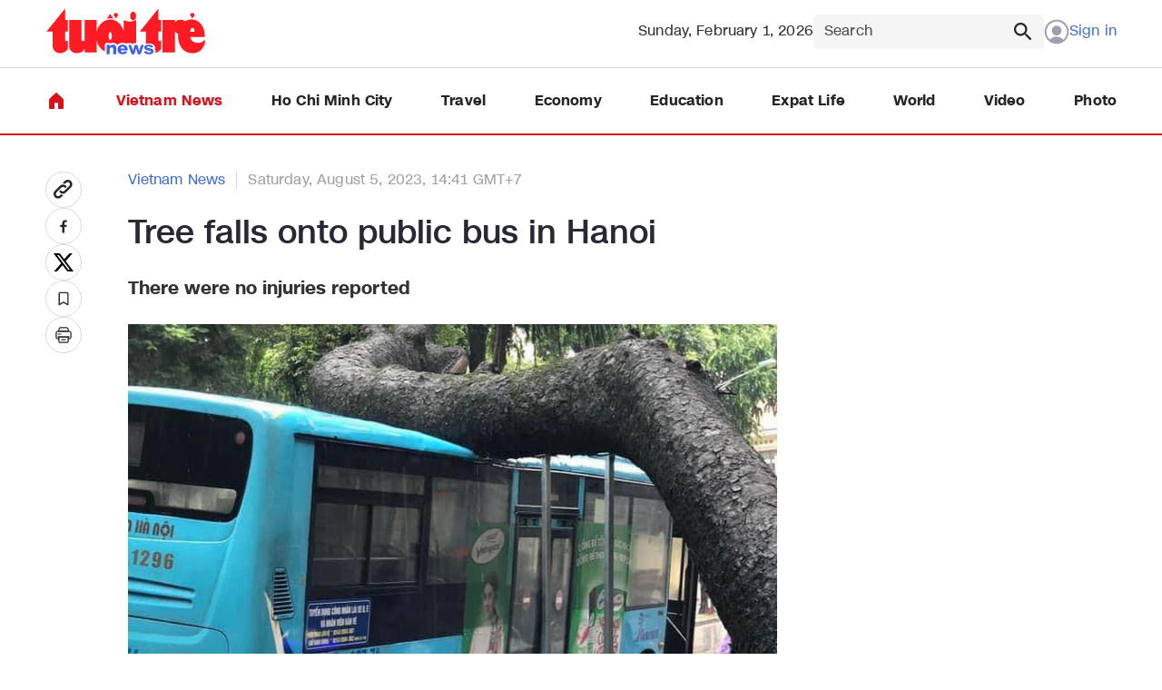

--- FILE ---
content_type: text/html; charset=utf-8
request_url: https://news.tuoitre.vn/tree-falls-onto-public-bus-in-hanoi-10374815.htm
body_size: 15953
content:

<!DOCTYPE html>
<html lang="vi">
<head>
    <meta http-equiv="Content-Type" content="text/html; charset=utf-8" />
    <!-- DESKTOP LIVE HEADER CONFIG -->
        <meta name="google-site-verification" content="-mjn0MDRj74bEY2JElNnl-HwJiIQXaNmJDHeE1btkyc" />
    <meta name="google-site-verification" content="5MZKBs75APwNQsXhv4TLFBfqg9njiSYs0vFUVNWJPg8" />
    <title>Tree falls onto public bus in Hanoi</title>
    <meta name="description" content="There were no injuries reported" />
	<meta name="keywords" content="" />
	<meta name="news_keywords" content="" />
	<meta property="og:title" content="Tree falls onto public bus in Hanoi" />
	<meta property="og:description" content="There were no injuries reported" />	<meta property="article:tag" content="" />


    <meta name="revisit-after" content="1 days">
        <link rel="canonical" href="https://news.tuoitre.vn/tree-falls-onto-public-bus-in-hanoi-10374815.htm" />
    <meta name="viewport" content="width=device-width, initial-scale=1.0" />
    <meta name="author" content="Tuoi tre" />
    <meta name="copyright" content="Copyright &#xA9; 2025 by TUOITRE.VN" />
    <meta http-equiv="X-UA-Compatible" content="IE=edge" />
    <meta http-equiv="content-language" content="vi" />
    <meta name="distribution" content="Global" />
    <meta name="GENERATOR" content="https://news.tuoitre.vn" />
    <meta name="RATING" content="GENERAL" />
    <meta http-equiv="Cache-control" content="Public" />
    <meta http-equiv="Expires" content="600" />
    <meta http-equiv="refresh" content="1800" />
    <meta name="Language" content="vi" />
    <!-- Robots -->
    <meta name="Googlebot" content="index,follow" />
    <meta name="Googlebot-News" content="index,follow" />
    <meta name="robots" content="index,follow,all" />
    <!-- DNS PREFETCH -->
    <meta http-equiv="x-dns-prefetch-control" content="on" />
    <link rel="dns-prefetch" href="https://static.mediacdn.vn/">
    <link rel="dns-prefetch" href="https://cdn2.tuoitre.vn">
    <link rel="dns-prefetch" href="https://videothumbs.mediacdn.vn/">
    <link rel="dns-prefetch" href="https://videothumbs-ext.mediacdn.vn/">

    <!-- Open Graph data -->
        <meta property="og:type" content="website" />
    <meta property="og:site_name" content="Tuoi tre news" />
    <meta property="og:rich_attachment" content="true" />
    <meta property="og:url" content="https://news.tuoitre.vn/tree-falls-onto-public-bus-in-hanoi-10374815.htm" />
        <meta property="og:image" content="https://cdn2.tuoitre.vn/zoom/600_315/ttnew/r/2023/08/05/base64-16912188599121986459682-1691223846.png" />
        <meta property="twitter:image" content="https://cdn2.tuoitre.vn/zoom/600_315/ttnew/r/2023/08/05/base64-16912188599121986459682-1691223846.png" />
        <meta property="og:image:type" content="image/jpg" />
    <meta property="twitter:card" content="summary_large_image" />
    <meta property="og:image:width" content="600" />
    <meta property="og:image:height" content="315" />
    <meta property="og:locale" content="vi_VN" />
    <meta property="og:locale:alternate" content="vi_VN" />
        <meta property="article:published_time" content="2023-08-05T14:41:00&#x2B;07:00" />
        <meta property="article:modified_time" content="2023-08-07T16:01:00&#x2B;07:00" />


<script>window.dataLayer = window.dataLayer || [];dataLayer.push({'pageCategory': '/vietnam-news'});</script><script>window.dataLayer = window.dataLayer || [];dataLayer.push({  'articleId': '10374815',  'articleTitle': 'Tree falls onto public bus in Hanoi',  'articleCategory': 'Vietnam News',  'articleAlowAds': '0',  'articleSponsor': '0',  'articleType': 'Normal',  'articleTags': '',  'articlePublishDate': Date.parse("2023-08-05T14:41:00+07:00"),  'articleThumbnail': 'https://cdn2.tuoitre.vn/thumb_w/1200/ttnew/r/2023/08/05/base64-16912188599121986459682-1691223846.png',  'articleShortUrl': 'https://news.tuoitre.vn/tree-falls-onto-public-bus-in-hanoi-10374815.htm',  'articleFullUrl': 'https://news.tuoitre.vn/tree-falls-onto-public-bus-in-hanoi-10374815.htm',  'articleLayout': '2',  'pageType': 'Detail',  'articleParentCategory': 'Vietnam News',  'articleContentType': ''});</script><script>window.dataLayer = window.dataLayer || [];dataLayer.push({  'articleAuthor': 'Bao Anh - Pham Tuan / Tuoi Tre News',  'articleAuthorID': ''});</script>    <!-- GOOGLE SEARCH STRUCTURED DATA FOR ARTICLE -->
                            <script type="application/ld+json">
                                {
                                    "@context": "http://schema.org",
                                    "@type": "NewsArticle",
                                    "mainEntityOfPage":{
                                        "@type":"WebPage",
                                        "@id":""
                                    },
                                    "headline": "Tree falls onto public bus in Hanoi",
                                    "description": "There were no injuries reported",
                                    "image": {
                                        "@type": "ImageObject",
                                        "url": "https://cdn2.tuoitre.vn/zoom/600_315/ttnew/r/2023/08/05/base64-16912188599121986459682-1691223846.png",
                                        "width" : 600,
                                        "height" : 315
                                    },
                                    "datePublished": "2023-08-05T14:41:00+07:00",
                                    "dateModified": "2023-08-07T16:01:00+07:00",
                                    "author": {
                                        "@type": "Person",
                                        "name": "Bao Anh - Pham Tuan / Tuoi Tre News"
                                    },
                                    "publisher": {
                                        "@type": "Organization",
                                        "name": "Tuoi tre news",
                                        "logo": {
                                            "@type": "ImageObject",
                                            "url": "https://static-tuoitre.tuoitre.vn/tuoitrenews/images/logo-header.svg",
                                            "width": 60,
                                            "height": 60
                                        }
                                    }
                                }
                            </script><!-- GOOGLE BREADCRUMB STRUCTURED DATA -->
                    <script type="application/ld+json">
                        {
                            "@context": "http://schema.org",
                            "@type": "BreadcrumbList",
                            "itemListElement": [
                                {
                                    "@type": "ListItem",
                                    "position": 1,
                                    "item": {
                                        "@id": "https://news.tuoitre.vn",
                                        "name": "Trang chủ"
                                    }
                                },{
                                    "@type": "ListItem",
                                    "position": 2,
                                    "item": {
                                        "@id": "https://news.tuoitre.vn/vietnam-news.htm",
                                        "name": "Vietnam News"
                                    }
                                }            
                            ]
                        }
                    </script><script type="application/ld+json">
            {
                "@context": "http://schema.org",
                "@type": "Organization",
                    "name":"Tuoi tre news", 
                    "url": "https://news.tuoitre.vn",
                                "logo": "https://static-tuoitre.tuoitre.vn/tuoitrenews/images/logo-header.svg", 
                    "email": "mailto:tto@tuoitre.com.vn",
                    "sameAs":[],
     
                "contactPoint": [{
                    "@type": "ContactPoint",
                    "telephone": "028.39974848",
                    "contactType": "customer service"
                    }],
                "address": {
                "@type": "PostalAddress",
                "addressLocality": "Phu Nhuan district",
                "addressRegion": "Ho Chi Minh city",
                "addressCountry": "Vietnam",
                "postalCode":"100000",
                "streetAddress": "60A Hoang Van Thu, P.9"
                }
                }
                </script>



    <!-- FAVICON -->
    <link rel="shortcut icon" href="https://statictuoitre.mediacdn.vn/web_images/favicon.ico" type="image/x-icon" />
    <meta http-equiv="audience" content="General">
    <meta name="MobileOptimized" content="100" />
    <meta name="apple-mobile-web-app-capable" content="yes" />
    <meta name="apple-touch-fullscreen" content="yes" />
    <!-- PAGE CONFIG -->
    
<meta name="format-detection" content="telephone=no" />
<meta name="format-detection" content="address=no" />


<script nonce="sclotusinnline" type="text/javascript">
    var _ADM_Channel = '%2Fttn%2Fvietnam-news%2Fdetail%2F';
</script>
<script type="text/javascript">
    function getMeta(t) { let e = document.getElementsByTagName("meta"); for (let n = 0; n < e.length; n++)if (e[n].getAttribute("name") === t) return e[n].getAttribute("content"); return "" }
    function loadJsAsync(jsLink, callback, callbackEr) {
        var scriptEl = document.createElement("script");
        scriptEl.type = "text/javascript";
        scriptEl.async = true;
        if (typeof callback == "function") {
            scriptEl.onreadystatechange = scriptEl.onload = function () {
                callback();
            };
        }
        scriptEl.src = jsLink;
        if (typeof callbackEr != "undefined") {
            scriptEl.setAttribute('onerror', callbackEr);
        }
        if (scriptEl) {
            var _scripts = document.getElementsByTagName("script");
            var checkappend = false;
            for (var i = 0; i < _scripts.length; i++) {
                if (_scripts[i].src == jsLink)
                    checkappend = true
            }
            if (!checkappend) {
                var head = document.getElementsByTagName('head')[0];
                head.appendChild(scriptEl);
            }
        }
    }
    function loadJsDefer(e, t, a) { var n = document.createElement("script"); if (n.type = "text/javascript", n.defer = !0, "function" == typeof t && (n.onreadystatechange = n.onload = function () { t() }), n.src = e, void 0 !== a && n.setAttribute("onerror", a), n) { for (var r = document.getElementsByTagName("script"), c = !1, o = 0; o < r.length; o++)r[o].src == e && (c = !0); !c && document.getElementsByTagName("head")[0].appendChild(n) } }

    var hdUserAgent = getMeta("uc:useragent");
    var isNotAllowAds = hdUserAgent.includes("not-allow-ads");

    var appSettings = pageSettings = {
        domain: "https://news.tuoitre.vn",
        ajaxDomain: "https://s5.tuoitre.vn",
        idDomain: "https://id.tuoitre.vn",
        SSOapiurl: "https://sso.tuoitre.vn",
        domainUtil: "https://eth.cnnd.vn",
        DomainUtils: "https://eth.cnnd.vn",
        signalrHost: "",
        nameSpaceSite: "ttonews",
        sharefbApiDomain: "https://sharefb.cnnd.vn",
        videoplayer: "https://vcplayer.mediacdn.vn",
        imageStorage: "https://cdn2.tuoitre.vn",
        videoImageDomain: "https://cdn2.tuoitre.vn",
        allowSignalr: false,
        extension: ".htm",
        VideoToken: "[base64]",
        fb_appid: "",
        SiteId: 103,
        allowAds: true && !isNotAllowAds,
        storageMPS: true,
        domainMPS: "cdn2.tuoitre.vn/",
        urlJsId: "https://static-tuoitre.tuoitre.vn/tuoitre/web_js/corecommentv2.plugin.10102024v1.min.js"
    };
    Object.freeze(appSettings);
</script>

    <script type="text/javascript">
    var page_title = document.title;
    var tracked_url = window.location.pathname + window.location.search + window.location.hash;
    var cate_path = 'vietnam-news';
    if (cate_path.length > 0) {
        tracked_url = "/" + cate_path + tracked_url;
    }
</script>

<script>
    if (!isNotAllowAds) {
        loadJsAsync('https://media1.admicro.vn/core/adm_tracking.js');
    }
</script>

<!-- Admicro Tag Manager -->
<script>
     if (!isNotAllowAds) {
        (function(a, b, d, c, e) { a[c] = a[c] || [];
           a[c].push({ "atm.start": (new Date).getTime(), event: "atm.js" });
           a = b.getElementsByTagName(d)[0]; b = b.createElement(d); b.async = !0;
           b.src = "//deqik.com/tag/corejs/" + e + ".js"; a.parentNode.insertBefore(b, a)
           })(window, document, "script", "atmDataLayer", "ATMKP51T2IY0C");
     }
</script>

<!-- adm tracking -->
<script type="text/javascript">
    if (!isNotAllowAds) {
        (function (w, d, s, l, i) {
            w[l] = w[l] || []; w[l].push({
                'gtm.start':
                    new Date().getTime(), event: 'gtm.js'
            }); var f = d.getElementsByTagName(s)[0],
                j = d.createElement(s), dl = l != 'dataLayer' ? '&l=' + l : ''; j.async = true; j.src =
                    'https://www.googletagmanager.com/gtm.js?id=' + i + dl; f.parentNode.insertBefore(j, f);
        })(window, document, 'script', 'dataLayer', 'GTM-KG7C9D4');
    }
</script>
<!-- Google Analytics -->
<script>
    if (!isNotAllowAds) {
        (function (w, d, s, l, i) {
            w[l] = w[l] || []; w[l].push({
                'gtm.start':
                    new Date().getTime(), event: 'gtm.js'
            }); var f = d.getElementsByTagName(s)[0],
                j = d.createElement(s), dl = l != 'dataLayer' ? '&l=' + l : ''; j.async = true; j.src =
                    'https://www.googletagmanager.com/gtm.js?id=' + i + dl; f.parentNode.insertBefore(j, f);
        })(window, document, 'script', 'dataLayer', 'GTM-KFJP3N');
    }
</script>


<!-- Google tag (gtag.js) -->
<script>
    window.dataLayer = window.dataLayer || [];
    function gtag() { dataLayer.push(arguments); }
    if (!isNotAllowAds) {
        loadJsAsync('https://www.googletagmanager.com/gtag/js?id=G-62HMXMX0W4');
        gtag('js', new Date());

        gtag('config', 'G-62HMXMX0W4');
    }
</script>

    

    <link href="https://static-tuoitre.tuoitre.vn/tuoitrenews/min/main-02042025v1.min.css" type="text/css" rel="stylesheet" />

<style>
    .loginform .h_login { position: relative; display: none; text-align: center }
    .loginform .h_login:hover .logininfo { display: block }
    .loginform .h_login .h_name { font-size: 12px; color: #fff; min-height: 25px; display: block; display: flex; align-items: center }
    .loginform .h_login .h_name img { margin: 0 5px 0 auto; width: 28px; border-radius: 100%; height: 28px; object-fit: cover }
    .loginform .h_login .logininfo { background: #fff; position: absolute; padding: 10px; left: -20px; z-index: 99999999; display: none; min-width: 180px; border: 1px solid #d9d9d9 }
    .loginform .h_login .logininfo .u_name { font-size: 12px }
    .loginform .h_login .logininfo .u_name a, .loginform .h_login .logininfo ul li a { color: #0959ab }
    .loginform .h_login .logininfo ul { margin-top: 10px }
    .loginform .h_login .logininfo ul li { padding: 8px 0; float: left; display: block; width: 100%; border-top: 1px solid #ccc }
    .list-share .btnright[data-reactid="13"] { display: none; }
    .box-category[data-layout="3"] .box-category-middle { max-height: 347px !important; }</style>

    

    

    <link href="https://static-tuoitre.tuoitre.vn/tuoitrenews/min/detail-10032025v1.min.css" rel="stylesheet" />

<style>
    [data-role="content"] h1,[data-role="content"] h2,[data-role="content"] h3,[data-role="content"] h4,[data-role="content"] h5,[data-role="content"] h6 { font-family: Roboto, Arial, sans-serif !important }
</style>
    <script>
    </script>
    <script type="text/javascript">
        if (!isNotAllowAds)
        {
           document.addEventListener("DOMContentLoaded", function () {
                var hdFullZoneUrl = document.getElementById("hdFullZoneUrl").value;
                var menuItem = document.querySelector('.header__menu .list-menu .item-menu[href="' + hdFullZoneUrl + '"]');

                if (menuItem) {
                    menuItem.classList.add('active');
                }
            });
        }
    </script>


    
    <!-- ADS ASYNC-->
    <!-- script cắm ở đầu site -->
    <script>
        var arfAsync = arfAsync || [];
        if (!isNotAllowAds) {
            loadJsAsync('https://static.amcdn.vn/tka/cdn.js');
            loadJsAsync('https://media1.admicro.vn/cms/Arf.min.js', "", callbackEr = "window.arferrorload = true;");
        }
    </script>

</head>
<body class="relative detail-page">
    
                    <input type="hidden" name="nid" id="__HFIELD__nid" value="10374815" />
                    <input type="hidden" name="nt" id="__HFIELD__nt" value="0" />
                    <input type="hidden" name="nnt" id="__HFIELD__nnt" value="0" />
                    <input type="hidden" name="nurl" id="__HFIELD__nurl" value="/tree-falls-onto-public-bus-in-hanoi-10374815.htm" />
                    <input type="hidden" name="zid" id="__HFIELD__zid" value="1031" />
                    <input type="hidden" name="zaid" id="__HFIELD__zaid" value="1031" />
                    <input type="hidden" name="zurl" id="__HFIELD__zurl" value="/tree-falls-onto-public-bus-in-hanoi-10374815.htm" />
    <div id="admWrapsite">
        <div class="LeaderBoardTop">
                <div class="clearfix" data-atc="atc-nonstar">
        <zone id="jmvf3xc3"></zone>
        <script async>
            if (!isNotAllowAds) {
                arfAsync.push("jmvf3xc3");
            }
        </script>
    </div>

        </div>
        <div class="header">
    <div class="header__top">
        <div class="container">
            <div class="flex-header-top">
                    <a href="/" class="logo" title="Tuổi trẻ news">
                        <img src="https://static-tuoitre.tuoitre.vn/tuoitrenews/images/logo-header.svg" alt="Tuổi trẻ news" width="177" height="51">
                    </a>


                <div class="box-right">
                    <span class="days">
                        Sunday, February 1, 2026
                    </span>

                    <div class="box-search-top">
                        <input type="text" placeholder="Search" class="input-search" id="txtSearch" aria-label="Search" onkeypress="javascript:if(event.keyCode==13) OnSearchClick();">
                        <a class="icon" href="javascript:;" onclick="OnSearchClick()" title="Search">
                            <img src="https://static-tuoitre.tuoitre.vn/tuoitrenews/images/icon_line_search.svg" alt="Search" width="24" height="24">
                        </a>
                    </div>

                    <div class="box-action-user">
                        <div class="loginform">
                            <div class="h_logout" id="head_login">
                                <a href="#" rel="nofollow" class="header__user signin" data-atc="login">
                                    <span class="icon">
                                        <img src="https://static-tuoitre.tuoitre.vn/tuoitrenews/images/icon-user.svg" alt="icon user" width="28" height="28">
                                    </span>
                                    <span class="txt">
                                        Sign in
                                    </span>
                                </a>

                            </div>
                            <div class="h_login" id="head_islogin">
                                <a class="h_name" href="https://sso.tuoitre.vn" target="_blank" rel="nofollow" title="Thông tin tài khoản">
                                    <img loading="lazy" src="https://static-tuoitre.tuoitre.vn/tuoitre/web_images/userdeffault.jpg" alt="thông tin tài khoản" data-uinfo="avatar_path" />
                                    <span class="txt"></span>
                                </a>
                                <div class="logininfo">
                                    <div class="u_name">Hello, <a href="#" rel="nofollow" title="" data-uinfo="name"></a></div>
                                    <ul>
                                        <li>
                                            <a href="https://sso.tuoitre.vn" target="_blank" rel="nofollow" title="Cài đặt tài khoản">Settings</a>
                                        </li>
                                        <li>
                                            <a href="https://sso.tuoitre.vn/bookmarked-articles" target="_blank" rel="nofollow" title="TSaved news">Saved news</a>
                                        </li>
                                        <li>
                                            <a href="https://sso.tuoitre.vn/commented-articles" target="_blank" rel="nofollow" title="Your Comment">Your Comment</a>
                                        </li>
                                        <li>
                                            <a href="https://sso.tuoitre.vn/transactions" target="_blank" rel="nofollow" title="Transaction History">
                                                Transaction History
                                            </a>
                                        </li>
                                        <li>
                                            <a href="#" rel="nofollow" id="head_logout" title="Logout" data-atc="logout">Logout</a>
                                        </li>
                                    </ul>
                                </div>
                            </div>
                        </div>
                    </div>
                </div>
            </div>
        </div>
    </div>

    <div class="header__menu">
        <div class="container">
            <div class="list-menu">
                <a href="/" class="item-menu" title="Home">
                    <img src="https://static-tuoitre.tuoitre.vn/tuoitrenews/images/icon_fill_home.svg" alt="Home" width="24" height="24">
                </a>
                <a href="/vietnam-news.htm" title="Vietnam News" class="item-menu">
                    Vietnam News
                </a>
                <a href="/ho-chi-minh-city.htm" title="Ho Chi Minh City" class="item-menu">
                    Ho Chi Minh City
                </a>
                <a href="/travel.htm" title="Travel" class="item-menu">
                    Travel
                </a>
                <a href="/economy.htm" title="Economy" class="item-menu">
                    Economy
                </a>
                <a href="/education.htm" title="Education" class="item-menu">
                    Education
                </a>
                <a href="/expat-life.htm" title="Expat Life" class="item-menu">
                    Expat Life
                </a>
                <a href="/world.htm" title="World" class="item-menu">
                    World
                </a>
                <a href="/video.htm" title="Video" class="item-menu">
                    Video
                </a>
                <a href="/photo.htm" title="Photo" class="item-menu">
                    Photo
                </a>
            </div>
        </div>
    </div>
</div>

        <div class="main" id="main-content">
            

<script async src="https://ims.mediacdn.vn/micro/quiz/sdk/dist/play.js" type="text/javascript"></script>

            <script>
                (runinit = window.runinit || []).push(function () {
                    //Gắn embed TTS
                    loadJsAsync('https://static.mediacdn.vn/common/js/embedTTSv14min.js?v1', function () {
                        embedTTS.init({
                            apiCheckUrlExists: 'https://speech.aiservice.vn/tts/get_file',
                            wrapper: '.ttonews-tts', //chỗ chứa embed trên trang
                            cookieName: 'embedTTS', //Tên cookie để lưu lại lựa chọn tiếng nói của user
                            primaryColor: '#d7131b', //Màu sắc chủ đạo của kênh
                            newsId: '10374815', //NewsId cần lấy
                            distributionDate: '2023/08/05', //Thời gian xuất bản của tin, theo format yyyy/MM/dd
                            nameSpace: 'ttonews', //Namespace của kênh
                            domainStorage: 'https://tts.mediacdn.vn', //Domain storage, k cần đổi
                            srcAudioFormat: '{0}/{1}/{2}-{3}-{4}.{5}', //'https://tts.mediacdn.vn/2021/05/18/afmily-nam-20210521115520186.wav
                            ext: 'm4a', //ext của file, có thể là 'mp3', 'wav', 'raw', 'ogg', 'm4a'
                            defaultVoice: 'female', //giọng mặc định, ‘nam’ hoặc ‘nu’
                            lang: 'en'
                        });
                    });
                });
            </script>


    <div class="detail__main" id="main-detail">
        <div class="container">
            <div class="detail__sflex">
                <div class="detail__sticky">
                    <div class="list-sticky">
                        <a href="#" rel="nofollow" data-url="https://news.tuoitre.vn/tree-falls-onto-public-bus-in-hanoi-10374815.htm" title="Copy link" class="icon icon-detail copylinkClipboard">
                            <img src="https://static.mediacdn.vn/tuoitre/images_new/icon-chitiet1.svg" alt="">
                        </a>
                        <a onclick="fbClient.shareClick('https://news.tuoitre.vn/tree-falls-onto-public-bus-in-hanoi-10374815.htm');" title="Chia sẻ lên Facebook" href="javascript:void(0);" rel="nofollow" class="icon icon-detail">
                            <img src="https://static.mediacdn.vn/tuoitre/images_new/icon-chitiet2.svg" alt="">
                        </a>
                        <a href="https://twitter.com/intent/tweet?url=https://news.tuoitre.vn/tree-falls-onto-public-bus-in-hanoi-10374815.htm" rel="nofollow" title="Twitter" target="_blank" class="icon icon-detail">
                            <img src="https://static.mediacdn.vn/tuoitre/images_new/icon-chitiet3.svg" alt="">
                        </a>
                        <a href="#" data-atc="savenews" rel="nofollow" class="icon icon-detail"
                           data-id="10374815" data-url="https://news.tuoitre.vn/tree-falls-onto-public-bus-in-hanoi-10374815.htm" data-title="VHJlZStmYWxscytvbnRvK3B1YmxpYytidXMraW4rSGFub2k=" data-type="1" data-date="8/5/2023 2:41:00 PM" data-avatar="https://cdn2.tuoitre.vn/ttnew/r/2023/08/05/base64-16912188599121986459682-1691223846.png" data-zonename="Vietnam News" data-sapo="VGhlcmUrd2VyZStubytpbmp1cmllcytyZXBvcnRlZA==">
                            <img src="https://static.mediacdn.vn/tuoitre/images_new/icon-chitiet4.svg" alt="">
                        </a>
                        <a title="In" href="/print/tree-falls-onto-public-bus-in-hanoi-10374815.htm" target="_blank" class="icon icon-detail">
                            <img src="https://static.mediacdn.vn/tuoitre/images_new/icon-chitiet5.svg" alt="">
                        </a>
                    </div>
                </div>

                <div class="detail__smain">
                    <div class="list-cate">
                            <a href="/vietnam-news.htm" title="Vietnam News" class="item-cate active">
                                Vietnam News
                            </a>

                        <p class="item-cate" data-role="publishdate">
                            Saturday, August 5, 2023, 14:41 GMT&#x2B;7
                        </p>
                    </div>

                    <h1 class="title" data-role="title">
                        Tree falls onto public bus in Hanoi
                    </h1>
                    <div class="ttonews-tts"></div>

                    <p class="sapo" data-role="sapo">
                        There were no injuries reported
                    </p>

                    <div class="detail-cmain">
                        <div class="detail-content afcbc-body" data-role="content" itemprop="articleBody">
                                <figure class="VCSortableInPreviewMode" type="Photo">
                                    <span class="images-read-detail">
                                        <img src="https://cdn2.tuoitre.vn/thumb_w/750/ttnew/r/2023/08/05/base64-16912188599121986459682-1691223846.png" alt="Tree falls onto public bus in Hanoi">
                                    </span>

                                </figure>
                            <p><strong>As a public bus was entering a station&nbsp;to pick up passengers on Pham Dinh Ho Street in Hai Ba Trung District, Hanoi on Saturday noon, a sizable African mahogany tree uprooted and fell onto the bus&rsquo;s roof, fortunately causing no injuries.</strong></p>

<p>At 1:37 pm, the local authorities were still in the process of cutting the fallen African mahogany tree to move&nbsp;the bus from the location, according to an official.</p>

<p>&ldquo;The incident occurred at approximately 11:30 am today when the bus was in motion, and an African mahogany tree toppled over it, causing significant damage to the roof,&rdquo; the official said.&nbsp;</p>

<p>&ldquo;Thankfully, there were no injuries.&nbsp;</p>

<p>&ldquo;The authorities are currently investigating and determining the cause of the incident.&rdquo;</p>

<p>The incident occurred amid the ongoing heavy rainfall, which led to flooding in numerous areas in Hanoi over the past few days.</p>

<p><em><strong><a href="https://www.facebook.com/newsaboutvietnam/" target="_blank">Like us on Facebook</a>&nbsp;or&nbsp;<a href=" https://twitter.com/i/user/262586685" target="_blank">follow us on Twitter</a>&nbsp;to get the latest news about Vietnam!</strong></em></p>

                        </div>
                            <p class="authordetail author">Bao Anh - Pham Tuan / Tuoi Tre News</p>
                    </div>


                    <div id="detail_comment" class="detail-comment">
                        
       <section class="comment-wrapper clearfix"
             data-objectid="10374815"
         data-sort="1"
         data-objecttype="1"
         data-pagesize="5"
         data-height=""
         data-top="0"
             data-objecttitle="VHJlZStmYWxscytvbnRvK3B1YmxpYytidXMraW4rSGFub2k="
             data-objecturl="UrlShare"
             data-zone="1031">
    <div data-view="formcomment" class="form-comment clearfix">
            <span class="box-head">Comment (<span data-count-comment="10374815">0</span>)</span>
        <div class="comment-info">
            <img class="avtcmt" loading="lazy" src="https://static-tuoitre.tuoitre.vn/tuoitre/images/avatar_usercomment.svg" alt="thông tin tài khoản" data-uinfo="avatar_path">
            <div class="maincmt" id="formCmt">
                <div class="formtyping">
                        <textarea class="input-type-text comment_text_readonly" placeholder="Add a comment..." data-input="content" onkeyup="countChar(this, '.comment-info .maincmt')" maxlength="1500"></textarea>
                        <span class="commentboxdes">(Tuoitre News gives priority to approving comments from registered members.)</span>
                    <div class="spritecmt icoemoji" data-act="showemoji">
                        <div class="emojiwrap">
                            <div class="emojibinding"></div>
                        </div>
                    </div>
                </div>
                <div class="replybootinfo hidden">
                        <p>Max: <b data-charnum="1500">1500 characters</b></p>
                    <div class="btnrep">
                        <button class="send-comment" data-act="send">Comment <span class="spritecmt iconsendcmt"></span></button>
                    </div>
                </div>
                <div class="boxcommentlogin">
                    <a href="#" rel="nofollow" class="header__user" data-atc="login"></a>
                </div>
            </div>
        </div>

    </div>
    <div class="comment_list" id="listComment">
        <div class="lst-comment">
            <div class="cmttab">
                    <span class="cmttabitem active" data-tab="cmt-dqt">Most Popular</span>
                    <span class="cmttabitem" data-tab="cmt-moinhat">Latest</span>
                    <a href="https://sso.tuoitre.vn/transfer-star" target="_blank" rel="nofollow" class="btnreactstarallmember"><i class="icon icostar"></i>Give stars to members</a>
            </div>
            <ul data-view="listcm"></ul>
        </div>
        <p class="text-no-comment" data-view="nocomment" style="display: none;">
                There are no comments yet. Be the first to comment.
        </p>
        <div class="ctrbootcomment">
            <div><button class="viewmore-comment" data-act="viewmore">Viewmore</button></div>
            <div class="cmtpopupboot hidden">
                <button class="commentpopupall" data-atc="popupcmt">
                        View all comments <span class="hidden countcmt">(<span data-count-comment="10374815">0</span>)</span>
                    <svg width="24" height="24" viewBox="0 0 24 24" fill="none" xmlns="http://www.w3.org/2000/svg">
                        <path d="M4 6.12591V20.9333L6.47493 18.0365H18.2904C19.5341 18.0365 19.8747 16.6743 19.8895 15.9932V5.82124C19.8895 4.43537 18.8234 4.02963 18.2904 4H5.9419C4.41389 4 4.01063 5.41727 4 6.12591Z" fill="white" />
                        <rect x="6.25293" y="6.57642" width="11.1935" height="1.37694" rx="0.688469" fill="#5580DF" />
                        <rect x="6.25293" y="9.9248" width="11.1935" height="1.37694" rx="0.688469" fill="#5580DF" />
                        <rect x="6.25293" y="13.2732" width="11.1935" height="1.37694" rx="0.688469" fill="#5580DF" />
                    </svg>
                </button>
            </div>
        </div>
    </div>
</section>
    <div class="modal__commentpopup" data-newsid="10374815" id="popupFormComment">
    <div class="modal__content">
        <a href="javascript:;" rel="nofollow" class="close-modal">
            <svg width="24" height="24" viewBox="0 0 24 24" fill="none" xmlns="http://www.w3.org/2000/svg">
                <path fill-rule="evenodd" clip-rule="evenodd" d="M4.46967 4.46967C4.76256 4.17678 5.23744 4.17678 5.53033 4.46967L18.5303 17.4697C18.8232 17.7626 18.8232 18.2374 18.5303 18.5303C18.2374 18.8232 17.7626 18.8232 17.4697 18.5303L4.46967 5.53033C4.17678 5.23744 4.17678 4.76256 4.46967 4.46967Z" fill="#565565"></path>
                <path fill-rule="evenodd" clip-rule="evenodd" d="M18.5303 4.46967C18.2374 4.17678 17.7626 4.17678 17.4697 4.46967L4.46967 17.4697C4.17678 17.7626 4.17678 18.2374 4.46967 18.5303C4.76256 18.8232 5.23744 18.8232 5.53033 18.5303L18.5303 5.53033C18.8232 5.23744 18.8232 4.76256 18.5303 4.46967Z" fill="#565565"></path>
            </svg>
        </a>
        <div class="middle" id="boxCommentPopup">
            <div class="commentpopupwrap clearfix">
                    <span class="box-head">Comment (<span data-count-comment="10374815">0</span>)</span>
                    <p class="cmtdesinfo">Your comment will be reviewed before being posted</p>
                <div class="comment_list">
                    <div class="lst-comment" id="listCommentPopup">
                        <div class="cmttab">
                                <span class="cmttabitem active" data-tab="cmt-dqt">Most Popular</span>
                                <span class="cmttabitem" data-tab="cmt-moinhat">Latest</span>
                        </div>
                        <div class="lstcommentpopup">
                                <button class="viewmore-comment hidden" id="viewmorebeforecmpopup" data-act="viewmorebefore">View previous comments</button>
                            <ul data-view="listcm"></ul>
                            <p class="text-no-comment" data-view="nocomment" style="display: none;">
                                    There are no comments yet. Be the first to comment.
                            </p>
                            <button class="viewmore-comment" id="viewmorecmpopup" data-act="viewmore">Viewmore</button>
                        </div>
                    </div>
                </div>
            </div>
        </div>
        <div class="comment-info" id="formCmtPopup">
            <img class="avtcmt" loading="lazy" src="https://static-tuoitre.tuoitre.vn/tuoitre/images/avatar_usercomment.svg" alt="thông tin tài khoản" data-uinfo="avatar_path">
            <div class="maincmt" data-view="formcomment">
                <div class="formtyping">
                    <textarea class="input-type-text comment_text_readonly" placeholder="Add a comment..." data-input="content" onkeyup="countChar(this, '#formCmtPopup')" maxlength="1500"></textarea>
                    <div class="spritecmt icoemoji" data-act="showemoji">
                        <div class="emojiwrap">
                            <div class="emojibinding"></div>
                        </div>
                    </div>
                </div>
                <div class="replybootinfo hidden">
                    <p>Tối đa: <b data-charnum="1500">1500 character</b></p>
                    <div class="btnrep">
                        <button class="cancel-comment" data-act="closeformtyping">Close</button>
                        <button class="send-comment" data-act="send">Send comment<span class="spritecmt iconsendcmt"></span></button>
                    </div>
                </div>
            </div>
        </div>
    </div>
</div>



                    </div>

                        <div class="clearfix" data-atc="atc-nonstar">
        <zone id="m3mvq6qo"></zone>
        <script async>
            if (!isNotAllowAds) {
                arfAsync.push("m3mvq6qo");
            }
        </script>
    </div>

                </div>

                <div class="detail__sticky-new">
                        <div class="clearfix" data-atc="atc-nonstar">
        <zone id="jmvf5po0"></zone>
        <script async>
            if (!isNotAllowAds) {
                arfAsync.push("jmvf5po0");
            }
        </script>
    </div>

                    <div id="box-right-news"></div>
                        <div class="clearfix" data-atc="atc-nonstar">
        <zone id="jmvf6etq"></zone>
        <script async>
            if (!isNotAllowAds) {
                arfAsync.push("jmvf6etq");
            }
        </script>
    </div>

                        <div class="clearfix" data-atc="atc-nonstar">
        <zone id="jmvf6xjw"></zone>
        <script async>
            if (!isNotAllowAds) {
                arfAsync.push("jmvf6xjw");
            }
        </script>
    </div>

                        <div class="clearfix" data-atc="atc-nonstar">
        <zone id="jmvf81qp"></zone>
        <script async>
            if (!isNotAllowAds) {
                arfAsync.push("jmvf81qp");
            }
        </script>
    </div>

                </div>
               
            </div>
            <div id="adm_sticky_footer"></div>
        </div>
    </div>
    <div id="loadBoxcungchuyenmuc">
        <div class="container">
                    <div class="fb-loading-wrapper" id="IconLoadListDetail">
            <div class="box-category" data-layout="99">
                <div class="box-category-middle">
                        <div class="box-category-item">
                            <div class="skeleton__thumb box-category-link-with-avatar"></div>
                            <div class="box-category-content">
                                <div class="skeleton__line">
                                    <div class="line"></div>
                                    <div class="line line__full"></div>
                                    <div class="line line__full"></div>
                                </div>
                            </div>
                        </div>
                        <div class="box-category-item">
                            <div class="skeleton__thumb box-category-link-with-avatar"></div>
                            <div class="box-category-content">
                                <div class="skeleton__line">
                                    <div class="line"></div>
                                    <div class="line line__full"></div>
                                    <div class="line line__full"></div>
                                </div>
                            </div>
                        </div>
                        <div class="box-category-item">
                            <div class="skeleton__thumb box-category-link-with-avatar"></div>
                            <div class="box-category-content">
                                <div class="skeleton__line">
                                    <div class="line"></div>
                                    <div class="line line__full"></div>
                                    <div class="line line__full"></div>
                                </div>
                            </div>
                        </div>
                        <div class="box-category-item">
                            <div class="skeleton__thumb box-category-link-with-avatar"></div>
                            <div class="box-category-content">
                                <div class="skeleton__line">
                                    <div class="line"></div>
                                    <div class="line line__full"></div>
                                    <div class="line line__full"></div>
                                </div>
                            </div>
                        </div>

                </div>
            </div>
        </div>

        </div>
    </div>
    <div class="list__wrap-new">
        <div class="container">
            <div class="box-news">
                <div class="flex">
                    <div class="col-left">
                        <div class="box-category" data-layout="4" data-key="keycd">
                            <div class="box-category-middle list-news-timeline timeline">
                            </div>
                            <div class="fb-loading-wrapper" id="IconLoadListDetail">
    <div class="fblw-timeline-item">
        <div class="fblwti-animated">

            <div class="fblwtia-mask fblwtia-title-line fblwtia-title-mask-0"></div>
            <div class="fblwtia-mask fblwtia-sepline-sapo fblwtia-sapo-line-0"></div>
            <div class="fblwtia-mask fblwtia-sepline-sapo fblwtia-sepline-sapo-0"></div>

            <!-- End .fblwtia-title-line -->

            <div class="fblwtia-mask fblwtia-title-line fblwtia-title-mask-1"></div>
            <div class="fblwtia-mask fblwtia-sepline-sapo fblwtia-sapo-line-1"></div>
            <div class="fblwtia-mask fblwtia-sepline-sapo fblwtia-sepline-sapo-1"></div>

            <!-- End .fblwtia-title-line 1 -->

            <div class="fblwtia-mask fblwtia-front-mask fblwtia-front-mask-2"></div>
            <div class="fblwtia-mask fblwtia-sapo-line fblwtia-sapo-line-2"></div>
            <div class="fblwtia-mask fblwtia-sepline-sapo fblwtia-sepline-sapo-2"></div>

            <!-- End .fblwtia-cate -->

            <div class="fblwtia-mask fblwtia-front-mask fblwtia-front-mask-3"></div>
            <div class="fblwtia-mask fblwtia-sapo-line fblwtia-sapo-line-3"></div>
            <div class="fblwtia-mask fblwtia-sepline-sapo fblwtia-sepline-sapo-3"></div>

            <!-- End .fblwtia-sapo 1 -->

            <div class="fblwtia-mask fblwtia-front-mask fblwtia-front-mask-4"></div>
            <div class="fblwtia-mask fblwtia-sapo-line fblwtia-sapo-line-4"></div>
            <div class="fblwtia-mask fblwtia-sepline-sapo fblwtia-sepline-sapo-4"></div>

            <!-- End .fblwtia-sapo 2 -->


        </div>
    </div>
</div>
                            <div class="load-more"></div>
                            <div class="box-bottom readmore">
                                <a href="#" rel="nofollow" class="btn-readmore view-more btn-viewmore view">Read more</a>
                            </div>
                        </div>
                    </div>

                    <div class="col-right">
                        <div id="ajaxBoxPhotoVideo">
                            <div class="box-category" data-layout="8">
                                <div class="box-category-middle">
                                    <div class="box-category-item">
                                        <span class="box-category-link-with-avatar img-resize item-loading" style="height:188px">
                                        </span>
                                        <div class="box-category-content red">
                                            <h3 class="box-category-title-text item-loading">
                                                <span class="box-category-link-title">
                                                    &nbsp;
                                                </span>
                                            </h3>

                                        </div>
                                    </div>
                                </div>
                            </div>
                            <div class="box-category" data-layout="8">
                                <div class="box-category-middle">
                                    <div class="box-category-item">
                                        <span class="box-category-link-with-avatar img-resize item-loading" style="height:188px">
                                        </span>
                                        <div class="box-category-content">
                                            <h3 class="box-category-title-text item-loading">
                                                <span class="box-category-link-title">
                                                    &nbsp;
                                                </span>
                                            </h3>
                                        </div>
                                    </div>
                                </div>
                            </div>
                        </div>
                        <div id="boxSukienChitiet"></div>
                    </div>
                </div>
            </div>
        </div>
    </div>
    <script type="text/javascript">
        var isAutoPlayVideo = false;
        var relatedPopupId;
        var refUrl = 'https://news.tuoitre.vn/tree-falls-onto-public-bus-in-hanoi-10374815.htm';
        var refTitle = 'Tree falls onto public bus in Hanoi';
    </script>
        <input type="hidden" name="hidNewsId" id="hidNewsId" value="10374815" />
        <input type="hidden" name="PageNum" id="PageNum" value="0" />
        <input type="hidden" name="CurrentPage" id="CurrentPage" value="1" />
        <input type="hidden" name="hidCommentCount" id="hidCommentCount" value="0" />
        <input type="hidden" name="hdZoneId" id="hdZoneId" value="1031" />
        <input type="hidden" name="hdZoneParentId" id="hdZoneParentId" value="0" />
        <input type="hidden" name="hdZoneUrl" id="hdZoneUrl" value="vietnam-news" />
        <input type="hidden" name="hdZoneParentUrl" id="hdZoneParentUrl" value="" />
        <input type="hidden" name="hdNewsTitle" id="hdNewsTitle" value="Tree falls onto public bus in Hanoi" />
        <input type="hidden" name="hdNewsId" id="hdNewsId" value="10374815" />
        <input type="hidden" name="hdUrl" id="hdUrl" value="/tree-falls-onto-public-bus-in-hanoi-10374815.htm" />
        <input type="hidden" name="hdShareUrl" id="hdShareUrl" value="/tree-falls-onto-public-bus-in-hanoi-10374815.htm" />
        <input type="hidden" name="hdPageIndex" id="hdPageIndex" value="1" />
        <input type="hidden" name="hdObjectType" id="hdObjectType" value="1" />
        <input type="hidden" name="hdFullZoneUrl" id="hdFullZoneUrl" value="/vietnam-news.htm" />
        <input type="hidden" name="hdTitle" id="hdTitle" value="Tree falls onto public bus in Hanoi" />
        <input type="hidden" id="hidNewsUrl" value="https://news.tuoitre.vn/tree-falls-onto-public-bus-in-hanoi-10374815.htm" />
        <input type="hidden" id="hidNewsTitle" value="VHJlZStmYWxscytvbnRvK3B1YmxpYytidXMraW4rSGFub2k=" />
        <input type="hidden" id="hdNewsAvatar" value="https://cdn2.tuoitre.vn/ttnew/r/2023/08/05/base64-16912188599121986459682-1691223846.png" />
        <input type="hidden" id="hidZoneId" value="1031" />
        <input type="hidden" id="hidUrlFull" value="/tree-falls-onto-public-bus-in-hanoi-10374815.htm" />
        <input type="hidden" id="hdNewsSapo" value="There were no injuries reported" />
        <input type="hidden" id="hidCheckPage" value="detail" />

        </div>
        
<div class="footer">
    <div class="container">
        <div class="footer__menu">
            <div class="list-menu">
                <a href="/vietnam-news.htm" title="Vietnam News" class="item-menu">
                    Vietnam News
                </a>
                <a href="/ho-chi-minh-city.htm" title="Ho Chi Minh City" class="item-menu">
                    Ho Chi Minh City
                </a>
                <a href="/travel.htm" title="Travel" class="item-menu">
                    Travel
                </a>
                <a href="/economy.htm" title="Economy" class="item-menu">
                    Economy
                </a>
                <a href="/education.htm" title="Education" class="item-menu">
                    Education
                </a>
                <a href="/expat-life.htm" title="Expat Life" class="item-menu">
                    Expat Life
                </a>
                <a href="/world.htm" title="World" class="item-menu">
                    World
                </a>
                <a href="/video.htm" title="Video" class="item-menu">
                    Video
                </a>
            </div>
        </div>

        <div class="footer__middle">
            <div class="box-left">
                <a href="/" class="logo" title="Tuổi trẻ news">
                    <img src="https://static-tuoitre.tuoitre.vn/tuoitrenews/images/logo-header.svg" alt="Tuổi trẻ news" width="146" height="43">
                </a>

                <div class="net">
                    <a href="" class="icon" title="Youtube">
                        <img src="https://static-tuoitre.tuoitre.vn/tuoitrenews/images/youtube_circle.svg" alt="Youtube" width="24" height="24">
                    </a>
                    <a href="" class="icon" title="Instagram">
                        <img src="https://static-tuoitre.tuoitre.vn/tuoitrenews/images/Icon_Instagram_circle.svg" alt="Instagram" width="24" height="24">
                    </a>
                    <a href="https://www.facebook.com/newsaboutvietnam" class="icon" title="facebook">
                        <img src="https://static-tuoitre.tuoitre.vn/tuoitrenews/images/socials.svg" alt="facebook" width="24" height="24">
                    </a>
                </div>
            </div>

            <div class="box-middle">
                <p class="des">
                    Editor-in-Chief: LE THE CHU
                    <br>
                    Publication permit 1332/BTTTT-PTTH&TTĐT, granted by the Ministry of Information and Communications of
                    <br>
                    the Socialist Republic of Vietnam
                </p>
            </div>

            <div class="box-right">
                <p class="t">
                    Advertise with Us | Contact Us
                </p>

                <p class="t">
                    Hotline: 0918.033.133
                </p>
            </div>
        </div>

        <div class="footer__bot">
            <p class="sapo">
                © All rights are reserved by Tuoi Tre/Tuoi Tre News. Content may not be republished, except with the prior
                written permission of Tuoi Tre/Tuoi Tre News.
            </p>

            <div class="list-logo">
                <a href="https://tuoitre.vn/" class="logo" rel="nofollow" target="_blank" title="Tuổi trẻ online">
                    <img src="https://static-tuoitre.tuoitre.vn/tuoitrenews/images/logott1.svg" alt="Tuổi trẻ online" width="110" height="48">
                </a>
                <a href="https://tuoitre.vn/video.htm" class="logo" rel="nofollow" target="_blank" title="Tuổi trẻ media">
                    <img src="https://static-tuoitre.tuoitre.vn/tuoitrenews/images/logott2.svg" alt="Tuổi trẻ media" width="115" height="48">
                </a>
                <a href="https://cuoi.tuoitre.vn/" class="logo" rel="nofollow" target="_blank" title="Tuổi trẻ cười">
                    <img src="https://static-tuoitre.tuoitre.vn/tuoitrenews/images/logott3.svg" alt="Tuổi trẻ cười" width="105" height="48">
                </a>
                <a href="https://cuoituan.tuoitre.vn/" class="logo" rel="nofollow" target="_blank" title="Tuổi trẻ cuối tuần">
                    <img src="https://static-tuoitre.tuoitre.vn/tuoitrenews/images/logott4.svg" alt="Tuổi trẻ cuối tuần" width="116" height="48">
                </a>
                <a href="https://podcast.tuoitre.vn/" class="logo" rel="nofollow" target="_blank" title="Podcast Tuổi trẻ">
                    <img src="https://static-tuoitre.tuoitre.vn/tuoitrenews/images/logott5.svg" alt="Podcast Tuổi trẻ" width="103" height="48">
                </a>
                <a href="https://muctim.tuoitre.vn/" class="logo" rel="nofollow" target="_blank" title="Mực tím">
                    <img src="https://static-tuoitre.tuoitre.vn/tuoitrenews/images/logott6.svg" alt="Mực tím" width="124" height="48">
                </a>
            </div>
        </div>
    </div>
</div>
        <style>
    #vote-re-captcha, #sendOtherVote-re-captcha { background: url('https://static-tuoitre.tuoitre.vn/tuoitre/images/bgcapcha.png'); margin-left: -20px; width: 70px; }
    #vote-img-captcha, #sendOtherVote-img-captcha { margin-right: 0; height: 40px; width: 120px; }
    #vote-refresh-captcha, #sendOtherVote-refresh-captcha { margin: 0 12px; flex-shrink: 0; }
    .wrapPopup .form-group.custom { display: flex; }
</style>

<div class="wrapPopup" id="infoForm">
    <div class="popup">
        <div class="centerPopup">
            <section>
                <header>
                    <p>Your information</p>
                    <a href="#" title="Đóng" class="closepp" onclick="comment.closePopup('infoForm')"></a>
                </header>
                <div class="content">
                    <div class="frm-1" id="frm-comment">
                        <div class="form-group">
                            <span>Email</span>
                            <input id="cm-email" name="cm-email" type="email" class="form-control" placeholder="E-mail (*)">
                            <p class="warning email-warning1">Please enter Email</p>
                            <p class="warning email-warning2">Email Invalid Format</p>
                        </div>
                        <div class="form-group">
                            <span>Full Name</span>
                            <input id="cm-name" type="text" name="cm-name" class="form-control" placeholder="Full Name (*)">
                            <p class="warning name-warning">Please enter your Full Name.</p>
                        </div>

                        <div class="form-group clboth">
                            <button type="button" id="btn-info" name="btn-info" class="btn btn-danger">Send Comment</button>
                            <input type="hidden" id="cm-content" name="cm-content" value="" />
                            <input type="hidden" id="cm-pid" name="cm-pid" value="0" />
                        </div>
                    </div>
                </div>
            </section>
        </div>
    </div>
</div>
<div class="wrapPopup" id="errorForm">
    <div class="popup">
        <div class="centerPopup">
            <section>
                <header>
                    <p>Notification</p>
                    <a href="#" title="Đóng" class="closepp" onclick="closePopup('errorForm')"></a>
                </header>
                <div class="content">
                    Please wait <span class="timeout">0</span>s to continue commenting.
                </div>
            </section>
        </div>
    </div>
</div>
<div class="wrapPopup" id="successForm">
    <div class="popup">
        <div class="centerPopup">
            <section>
                <header>
                    <p>Notification</p>
                    <a href="#" title="Đóng" class="closepp" onclick="comment.closePopup('successForm')"></a>
                </header>
                <div class="content">
                    Comment sent successfully
                </div>
            </section>
        </div>
    </div>
</div>
<div class="wrapPopup" id="loginForm">
    <div class="popup">
        <div class="centerPopup">
            <section>
                <div class="content">
                    <div class="frm-1" id="frm-login">
                        <ul class="nav nav-tabs">
                            <li class="nav-item section-guest">
                                <a class="nav-link" data-item="tab-guest" href="#" rel="nofollow">Comment</a>
                            </li>
                            <li class="nav-item">
                                <a class="nav-link active" data-item="tab-login" href="#" rel="nofollow"><i class="icon-reg-user"></i>Login</a>
                            </li>
                            <li class="nav-item">
                                <a class="nav-link" data-item="tab-register" href="#" rel="nofollow"><i class="icon-reg-user"></i>Create User</a>
                            </li>
                            <li class="nav-close">
                                <a href="#" title="Close" class="closepp" onclick="comment.closePopup('loginForm')">
                                    <svg width="24" height="24" viewBox="0 0 24 24" fill="none" xmlns="http://www.w3.org/2000/svg">
                                        <path fill-rule="evenodd" clip-rule="evenodd" d="M4.46967 4.46967C4.76256 4.17678 5.23744 4.17678 5.53033 4.46967L18.5303 17.4697C18.8232 17.7626 18.8232 18.2374 18.5303 18.5303C18.2374 18.8232 17.7626 18.8232 17.4697 18.5303L4.46967 5.53033C4.17678 5.23744 4.17678 4.76256 4.46967 4.46967Z" fill="#656565"></path>
                                        <path fill-rule="evenodd" clip-rule="evenodd" d="M18.5303 4.46967C18.2374 4.17678 17.7626 4.17678 17.4697 4.46967L4.46967 17.4697C4.17678 17.7626 4.17678 18.2374 4.46967 18.5303C4.76256 18.8232 5.23744 18.8232 5.53033 18.5303L18.5303 5.53033C18.8232 5.23744 18.8232 4.76256 18.5303 4.46967Z" fill="#656565"></path>
                                    </svg>
                                </a>
                            </li>
                        </ul>
                        <div class="tab-content tab-guest" id="tabGuest">
                            <div class="form-group guest-desc">
                                <div class="guest-icon"><i class="icon-guest"></i></div>
                                <span class="guest-desc-header">Your information</span>
                                <span class="guest-desc-content">Your information will be kept secure and only used in case the editorial office needs to contact you.</span>
                            </div>
                            <div class="form-group">
                                <span class="label">Display Name</span>
                                <input id="cm-guestname" type="text" name="rg-name" class="form-control" data-elementtype="name" data-input="cm-guestname" placeholder="Display Name">
                                <p class="warning name-warning">Please enter Display Name</p>
                            </div>
                            <div class="form-group">
                                <span class="label">Email</span>
                                <input id="cm-guestemail" name="rg-email" type="email" class="form-control" data-elementtype="email" data-input="cm-guestemail" placeholder="Email">
                                <p class="warning email-warning1">Please enter Email</p>
                                <p class="warning email-warning2">Email Invalid Format</p>
                            </div>
                            <div class="form-group">
                                <span class="label">Captcha</span>
                                <div class="row-capcha">
                                    <input id="cm-guestcaptcha" data-input="cm-guestcaptcha" type="text" name="txt-captcha" class="form-control txtcaptchalogin" placeholder="Captcha" />
                                    <img loading="lazy" id="cm-img-captcha" class="imgcaptcha imgcaptchalogin" src="[data-uri]" alt="" title="Click để lấy mã khác" />
                                    <a id="cm-refresh-captcha" href="#" class="resetcaptcha">
                                        <svg width="24" height="24" viewBox="0 0 24 24" fill="none" xmlns="http://www.w3.org/2000/svg">
                                            <path d="M18.3301 6.70117C18.3301 5.66702 18.3301 4.75987 18.3301 3.85272C18.3301 3.43543 18.5479 3.16329 18.9382 3.04536C19.3012 2.94557 19.6371 3.05443 19.8458 3.381C19.9366 3.52615 19.991 3.71665 19.991 3.88901C20.0001 5.31323 20.0092 6.72839 19.991 8.15261C19.982 9.04162 19.4192 9.72198 18.5298 9.75827C17.0231 9.82177 15.5073 9.80363 13.9916 9.78548C13.5015 9.77641 13.1747 9.35912 13.2019 8.90555C13.2292 8.45197 13.5831 8.11633 14.0823 8.10726C15.0898 8.09818 16.1064 8.10726 17.1865 8.10726C17.0957 7.97118 17.0412 7.8714 16.9777 7.78068C15.8159 6.33831 14.4545 5.1953 12.5666 4.80523C8.85437 4.07044 5.17845 6.73746 4.75186 10.5293C4.36158 13.9765 6.26761 17.079 9.42618 18.0224C11.904 18.7663 14.0733 18.1313 15.9611 16.4258C16.061 16.3351 16.1518 16.2353 16.2516 16.1355C16.6691 15.7092 17.1683 15.6638 17.5314 16.0085C17.9126 16.3714 17.8944 16.825 17.486 17.2876C14.7358 20.3901 9.93445 20.9072 6.53082 18.4488C1.24839 14.6387 2.03803 6.39274 7.94673 3.72572C11.187 2.26521 14.8901 3.05443 17.4497 5.73959C17.7129 6.02988 17.9761 6.32017 18.3301 6.70117Z" fill="#8F8F8F"></path>
                                        </svg>
                                    </a>
                                </div>
                                <p class="warning captcha-warning">Please enter captcha.</p>
                            </div>
                            <div class="form-group mgt8 clearfix">
                                <button type="button" id="btn-send-comment" name="btn-send-comment" class="btn btn-secondary" data-elementtype="send-comment" data-act="guestsend">Send comment</button>
                                <button type="button" id="btn-close-comment" name="btn-close-comment" class="btn btn-secondary" onclick="comment.closePopup('loginForm')">Close</button>
                            </div>
                            <div class="form-group guest-bottom">
                                <a href="#" rel="nofollow" class="btn btn-link" data-atc="login">Already have an account? <b>Login</b> now</a>
                            </div>
                        </div>
                        <div class="tab-content tab-login active" id="tabLogin">
                            <div class="form-group">
                                <span class="label">Email</span>
                                <input id="lg-email" name="lg-email" type="email" class="form-control" placeholder="Email login" data-elementtype="email">
                                <p class="warning email-warning1">Please enter Email</p>
                                <p class="warning email-warning2">Email Invalid Format</p>
                            </div>
                            <div class="form-group">
                                <span class="label">Password</span>
                                <div class="formpass">
                                    <input id="lg-password" type="password" name="lg-password" class="form-control" data-elementtype="password" placeholder="Password">
                                    <a class="show-pass" href="#" rel="nofollow" onclick="checkShowPass(this);">
                                        <svg width="16" height="16" viewBox="0 0 16 16" fill="none" xmlns="http://www.w3.org/2000/svg">
                                            <path d="M1.33325 7.89248C1.47582 7.68938 1.60101 7.47251 1.75749 7.28319C2.60945 6.25738 3.60745 5.40024 4.8141 4.79439C5.63824 4.38131 6.5041 4.1197 7.42561 4.03364C9.21298 3.86497 10.8334 4.33656 12.3148 5.31418C13.278 5.95101 14.0778 6.74963 14.7768 7.65496C14.9506 7.87871 14.9506 8.11967 14.7768 8.34342C13.97 9.38988 13.0277 10.2883 11.8766 10.9561C10.9238 11.5104 9.90497 11.8615 8.79917 11.9647C7.19262 12.1162 5.70779 11.7444 4.32727 10.9355C3.18669 10.2677 2.25128 9.36923 1.45496 8.32965C1.4028 8.2608 1.3715 8.17819 1.33325 8.10246C1.33325 8.03361 1.33325 7.96476 1.33325 7.89248ZM8.02719 5.17649C6.47976 5.20403 5.24182 6.50866 5.26964 8.0818C5.29746 9.62052 6.61538 10.846 8.21497 10.8184C9.75892 10.7909 11.0038 9.47594 10.976 7.90969C10.9412 6.37097 9.62331 5.14895 8.02719 5.17649Z" fill="#8F8F8F"></path>
                                            <path d="M9.65797 8.00267C9.65102 8.84604 8.94859 9.52761 8.09316 9.52073C7.26206 9.51384 6.5805 8.82194 6.58746 7.9889C6.59093 7.15242 7.30032 6.47084 8.15923 6.48116C8.98336 6.48461 9.66145 7.17651 9.65797 8.00267Z" fill="#8F8F8F"></path>
                                        </svg>
                                    </a>
                                </div>
                                <p class="warning password-warning">Incorrect password.</p>
                                <p class="warning invalid_info">Incorrect login information.</p>
                                <p class="warning blocked-warning">Account locked, please contact administrator.</p>
                                <p class="warning common-warning">An error occurred. Please try again later.</p>
                            </div>
                            <div class="form-group">
                                <a href="http://id.tuoitre.vn/quen-mat-khau.htm" target="_blank" rel="nofollow" id="btn-lost-password" class="btn btn-link">Forgot password?</a>
                                <button type="button" id="btn-login" name="btn-login" class="btn btn-secondary" data-elementtype="login">Login</button>
                            </div>
                            <div class="form-group mgt8 content-social">
                                <span class="tit"><i>or login</i></span>
                                <div class="flexbox">
                                    <button type="button" class="btn btn-danger btn-google-plus" data-elementtype="logingoogle">
                                        <span class="icon">
                                            <svg width="25" height="24" viewBox="0 0 25 24" fill="none" xmlns="http://www.w3.org/2000/svg">
                                                <path d="M20.5 12.1956C20.5 11.6445 20.4466 11.0756 20.3578 10.5422H12.6598V13.6889H17.0688C16.891 14.7023 16.3043 15.5912 15.4332 16.1601L18.0644 18.2046C19.6111 16.7646 20.5 14.6667 20.5 12.1956Z" fill="#4280EF"></path>
                                                <path d="M12.6598 20.1602C14.8643 20.1602 16.7132 19.4313 18.0644 18.1868L15.4332 16.1601C14.7043 16.6579 13.762 16.9424 12.6598 16.9424C10.5264 16.9424 8.73081 15.5023 8.07301 13.5823L5.37073 15.6623C6.75743 18.4179 9.56638 20.1602 12.6598 20.1602Z" fill="#34A353"></path>
                                                <path d="M8.073 13.5645C7.73522 12.5511 7.73522 11.4489 8.073 10.4355L5.37072 8.33771C4.21513 10.6489 4.21513 13.3689 5.37072 15.6623L8.073 13.5645Z" fill="#F6B704"></path>
                                                <path d="M12.6598 7.07545C13.8154 7.05767 14.9532 7.50213 15.7888 8.30215L18.1177 5.95543C16.6421 4.56872 14.6865 3.82204 12.6598 3.83982C9.56639 3.83982 6.75743 5.58208 5.37073 8.33771L8.07301 10.4355C8.73081 8.49771 10.5264 7.07545 12.6598 7.07545Z" fill="#E54335"></path>
                                            </svg>
                                        </span>
                                        Google
                                    </button>
                                    <button type="button" class="btn btn-primary btn-facebook" data-elementtype="loginfb">
                                        <span class="icon">
                                            <svg width="24" height="24" viewBox="0 0 24 24" fill="none" xmlns="http://www.w3.org/2000/svg">
                                                <rect width="24" height="24" rx="12" fill="#1877F2"></rect>
                                                <path d="M16.6711 15.4688L17.2031 12H13.875V9.74906C13.875 8.80008 14.34 7.875 15.8306 7.875H17.3438V4.92188C17.3438 4.92188 15.9705 4.6875 14.6576 4.6875C11.9166 4.6875 10.125 6.34875 10.125 9.35625V12H7.07812V15.4688H10.125V23.8542C10.736 23.9501 11.362 24 12 24C12.638 24 13.264 23.9501 13.875 23.8542V15.4688H16.6711Z" fill="white"></path>
                                            </svg>
                                            Facebook
                                        </span>
                                    </button>
                                </div>
                            </div>
                        </div>
                    </div>
                </div>
            </section>
        </div>
    </div>
</div>

        <div id="back-to-top" class="">
            <a href="javascript:;" title="" class="layout__sticky-icon">
                <span class="icon">
                    <svg width="32" height="32" viewBox="0 0 32 32" fill="none" xmlns="http://www.w3.org/2000/svg">
                        <path fill-rule="evenodd" clip-rule="evenodd"
                              d="M7.95958 14.7071C8.3501 15.0976 8.98327 15.0976 9.37379 14.7071L15.6667 8.41421L15.6667 26C15.6667 26.5523 16.1144 27 16.6667 27C17.219 27 17.6667 26.5523 17.6667 26L17.6667 8.41421L23.9596 14.7071C24.3501 15.0976 24.9833 15.0976 25.3738 14.7071C25.7643 14.3166 25.7643 13.6834 25.3738 13.2929L17.3738 5.29289C16.9833 4.90237 16.3501 4.90237 15.9596 5.29289L7.95958 13.2929C7.56906 13.6834 7.56906 14.3166 7.95958 14.7071Z"
                              fill="#4D4D4D" />
                    </svg>
                </span>
            </a>
        </div>
        
    

    <script src="https://adminplayer.sohatv.vn/resource/init-script/playerInitScript.js" type="text/javascript"></script>
    <script>
        if (!isNotAllowAds) {
            loadJsAsync('https://ms.mediacdn.vn/close/templatesdk/dist/embed.js');
            loadJsAsync('https://static-tuoitre.tuoitre.vn/tuoitrenews/min/detail-09042025v1.min.js');
        }
    </script>


        

    <script>
        //gắn code login
        (runinit = window.runinit || []).push(function () {
            loadJsAsync('https://static-tuoitre.tuoitre.vn/tuoitrenews/min/login_sso_09042025v1.min.js', function () {
                loginSSO.init();
            });
        });
    </script>



        <div class="BalloonAdsPc">
                <div class="clearfix" data-atc="atc-nonstar">
        <zone id="jmvf53dj"></zone>
        <script async>
            if (!isNotAllowAds) {
                arfAsync.push("jmvf53dj");
            }
        </script>
    </div>

        </div>
    </div>
    <script type="text/javascript">
        if ('serviceWorker' in navigator) {
            window.addEventListener('load', () => {
                navigator.serviceWorker.register('sw.js')
                    .then(swReg => {
                        console.log('Service Worker is registered', swReg);
                    })
                    .catch(err => {
                        console.error('Service Worker Error', err);
                    });
            });
        }
    </script>
    <!-- ver 3 web -->
</body>
</html>

--- FILE ---
content_type: text/html; charset=utf-8
request_url: https://news.tuoitre.vn/ajax/detail-box/1031.htm
body_size: 3415
content:


    <div class="detail__read">
        <div class="container">
            <div class="box-read">
                <div class="box-category" data-layout="12" data-key="siteid103:newsinzone:zone1031">
                        <div class="box-category-top">
                            <a class="box-category-title" href="value-zone-url" title="value-zone-alt">
                                Read more
                            </a>
                        </div>
                        <div class="box-category-middle">
                            
        <div class="box-category-item" data-newsid="103260130231250674">
            <a class="box-category-link-with-avatar img-resize" href="/vietnam-ministry-proposes-biometric-verification-for-mobile-subscribers-103260130231250674.htm" title="Vietnam ministry proposes biometric verification for mobile subscribers" data-id="103260130231250674" data-newstype="0">
                <img loading="lazy" src="https://cdn2.tuoitre.vn/zoom/265_166/471584752817336320/2026/1/30/nguoi-dung-phai-xac-thuc-lai-tai-khoan-read-only-17696984459752113850541-17697890250321669589968-72-0-1401-2126-crop-17697890434841257879718.jpg" alt="Vietnam ministry proposes biometric verification for mobile subscribers" data-type="avatar" class="box-category-avatar lazy" />
            </a>
            <div class="box-category-content">
                <h3 class="box-category-title-text">
                        <a data-type="title" data-linktype="newsdetail" class="box-category-link-title" href="/vietnam-ministry-proposes-biometric-verification-for-mobile-subscribers-103260130231250674.htm" title="Vietnam ministry proposes biometric verification for mobile subscribers" data-id="103260130231250674" data-newstype="0">Vietnam ministry proposes biometric verification for mobile subscribers</a>
                </h3>
                <a class="box-category-category" href="/vietnam-news.htm" title="Vietnam News">Vietnam News</a>
                <span class="box-category-time time-ago" title="1/31/2026 6:16:00 PM"></span>
                    <p data-type="sapo" class="box-category-sapo">Vietnam&#x2019;s Ministry of Science and Technology has proposed new rules requiring mobile users to undergo biometric verification whenever they change devices using their SIM cards, aiming to eliminate fraudulent and unregistered numbers.</p>
                
            </div>
        </div>
        <div class="box-category-item" data-newsid="103260131124604879">
            <a class="box-category-link-with-avatar img-resize" href="/7-bangladeshis-found-working-illegally-in-vietnams-dong-nai-103260131124604879.htm" title="7 Bangladeshis found working illegally in Vietnam&#x2019;s Dong Nai" data-id="103260131124604879" data-newstype="0">
                <img loading="lazy" src="https://cdn2.tuoitre.vn/zoom/265_166/471584752817336320/2026/1/31/anh-man-hinh-2026-01-31-luc-12-40-06-1769838248989376629968-0-0-1250-2000-crop-1769838260443216088080.png" alt="7 Bangladeshis found working illegally in Vietnam’s Dong Nai" data-type="avatar" class="box-category-avatar lazy" />
            </a>
            <div class="box-category-content">
                <h3 class="box-category-title-text">
                        <a data-type="title" data-linktype="newsdetail" class="box-category-link-title" href="/7-bangladeshis-found-working-illegally-in-vietnams-dong-nai-103260131124604879.htm" title="7 Bangladeshis found working illegally in Vietnam&#x2019;s Dong Nai" data-id="103260131124604879" data-newstype="0">7 Bangladeshis found working illegally in Vietnam&#x2019;s Dong Nai</a>
                </h3>
                <a class="box-category-category" href="/vietnam-news.htm" title="Vietnam News">Vietnam News</a>
                <span class="box-category-time time-ago" title="1/31/2026 3:28:00 PM"></span>
                    <p data-type="sapo" class="box-category-sapo">Police in Dong Nai Province, southern Vietnam have discovered seven Bangladeshi nationals who were allegedly residing and working illegally at a construction site in Ho Nai Industrial Park in the province.&#xD;&#xA;</p>
                
            </div>
        </div>
        <div class="box-category-item" data-newsid="103260131104059894">
            <a class="box-category-link-with-avatar img-resize" href="/michael-jackson-biopic-michael-set-for-april-24-release-in-vietnam-103260131104059894.htm" title="Michael Jackson biopic &#x201C;MICHAEL&#x201D; set for April 24 release in Vietnam" data-id="103260131104059894" data-newstype="0">
                <img loading="lazy" src="https://cdn2.tuoitre.vn/zoom/265_166/471584752817336320/2026/1/31/anh-man-hinh-2026-01-29-luc-183119-1769686292215938926326-1769830331794924492221-0-113-1138-1934-crop-17698306915391102069964.png" alt="Michael Jackson biopic “MICHAEL” set for April 24 release in Vietnam" data-type="avatar" class="box-category-avatar lazy" />
            </a>
            <div class="box-category-content">
                <h3 class="box-category-title-text">
                        <a data-type="title" data-linktype="newsdetail" class="box-category-link-title" href="/michael-jackson-biopic-michael-set-for-april-24-release-in-vietnam-103260131104059894.htm" title="Michael Jackson biopic &#x201C;MICHAEL&#x201D; set for April 24 release in Vietnam" data-id="103260131104059894" data-newstype="0">Michael Jackson biopic &#x201C;MICHAEL&#x201D; set for April 24 release in Vietnam</a>
                </h3>
                <a class="box-category-category" href="/vietnam-news/vietnam-life.htm" title="Vietnam Life">Vietnam Life</a>
                <span class="box-category-time time-ago" title="1/31/2026 2:38:00 PM"></span>
                    <p data-type="sapo" class="box-category-sapo">&#x201C;MICHAEL,&#x201D; a biographical film about pop icon Michael Jackson, will open in Vietnamese cinemas on April 24, distributor CJ CGV said, confirming an earlier release date than previously announced.</p>
                
            </div>
        </div>
        <div class="box-category-item" data-newsid="103260131115759817">
            <a class="box-category-link-with-avatar img-resize" href="/police-plan-to-restore-french-era-villas-in-vietnams-nha-trang-for-public-use-103260131115759817.htm" title="Police plan to restore French-era villas in Vietnam&#x2019;s Nha Trang for public use" data-id="103260131115759817" data-newstype="0">
                <img loading="lazy" src="https://cdn2.tuoitre.vn/zoom/265_166/471584752817336320/2026/1/31/20260130-psn-tto-canh-sat-gt-cong-an-khanh-hoa-anh-phansongngan-17697666433651362736343-17698349746091951615227-0-0-841-1346-crop-1769835201600510262967.jpg" alt="Police plan to restore French-era villas in Vietnam’s Nha Trang for public use" data-type="avatar" class="box-category-avatar lazy" />
            </a>
            <div class="box-category-content">
                <h3 class="box-category-title-text">
                        <a data-type="title" data-linktype="newsdetail" class="box-category-link-title" href="/police-plan-to-restore-french-era-villas-in-vietnams-nha-trang-for-public-use-103260131115759817.htm" title="Police plan to restore French-era villas in Vietnam&#x2019;s Nha Trang for public use" data-id="103260131115759817" data-newstype="0">Police plan to restore French-era villas in Vietnam&#x2019;s Nha Trang for public use</a>
                </h3>
                <a class="box-category-category" href="/vietnam-news/vietnam-life.htm" title="Vietnam Life">Vietnam Life</a>
                <span class="box-category-time time-ago" title="1/31/2026 11:38:00 AM"></span>
                    <p data-type="sapo" class="box-category-sapo">Police in Khanh Hoa Province, south-central Vietnam plan to restore several French-era villas currently used as police offices in the coastal ward of Nha Trang and convert them into cultural spaces open to the public, a provincial police official said.</p>
                
            </div>
        </div>
        <div class="box-category-item" data-newsid="103260131083541376">
            <a class="box-category-link-with-avatar img-resize" href="/hanoi-to-close-multiple-streets-for-art-program-today-103260131083541376.htm" title="Hanoi to close multiple streets for art program today" data-id="103260131083541376" data-newstype="0">
                <img loading="lazy" src="https://cdn2.tuoitre.vn/zoom/265_166/471584752817336320/2026/1/31/anh-man-hinh-2026-01-31-luc-08-32-36-1769823179671639964399-54-0-1304-2000-crop-1769823187766845132915.png" alt="Hanoi to close multiple streets for art program today" data-type="avatar" class="box-category-avatar lazy" />
            </a>
            <div class="box-category-content">
                <h3 class="box-category-title-text">
                        <a data-type="title" data-linktype="newsdetail" class="box-category-link-title" href="/hanoi-to-close-multiple-streets-for-art-program-today-103260131083541376.htm" title="Hanoi to close multiple streets for art program today" data-id="103260131083541376" data-newstype="0">Hanoi to close multiple streets for art program today</a>
                </h3>
                <a class="box-category-category" href="/vietnam-news.htm" title="Vietnam News">Vietnam News</a>
                <span class="box-category-time time-ago" title="1/31/2026 10:42:00 AM"></span>
                    <p data-type="sapo" class="box-category-sapo">Police in Hanoi on Friday announced traffic restrictions across several downtown streets and rerouting measures to serve the program &#x2018;Light Concert - Welcoming the Lunar New Year 2026&#x2019; on Saturday.&#xD;&#xA;</p>
                
            </div>
        </div>

                        </div>
                </div>
            </div>
        </div>
    </div>
    <div class="boxsukien">
        

    <div class="box-category" data-layout="11" data-key="siteid103:objectembedbox:zoneid0typeid1">
            <div class="box-category-top">
                <a class="box-category-title" href="/thread/crackdown-on-food-safety-violations-313.htm" title="Crackdown on food safety violations">
                    Crackdown on food safety violations
                </a>
            </div>
        <div class="box-category-middle">

            <div class="box-category-item" data-newsid="103260131114854586">
                    <a class="box-category-link-with-avatar img-resize" href="/ho-chi-minh-city-launches-comprehensive-review-of-school-meals-over-safety-concerns-103260131114854586.htm" title="Ho Chi Minh City launches comprehensive review of school meals over safety concerns" data-id="103260131114854586" data-newstype="0">
                        <img loading="lazy" src="https://cdn2.tuoitre.vn/zoom/290_182/471584752817336320/2026/1/31/an-ban-tru-ai-1-1769670697757421724066-1769834624986904438898-14-0-470-730-crop-17698346320111462080631.png" alt="Ho Chi Minh City launches comprehensive review of school meals over safety concerns" data-type="avatar" width="0" heigth="0" class="box-category-avatar lazy" />
                    </a>
                <div class="box-category-content">
                    <h3 class="box-category-title-text">
                            <a data-type="title" data-linktype="newsdetail" class="box-category-link-title" href="/ho-chi-minh-city-launches-comprehensive-review-of-school-meals-over-safety-concerns-103260131114854586.htm" title="Ho Chi Minh City launches comprehensive review of school meals over safety concerns" data-id="103260131114854586" data-newstype="0">Ho Chi Minh City launches comprehensive review of school meals over safety concerns</a>
                    </h3>
                    <a class="box-category-category" href="/education.htm" title="Education">Education</a>
                    <span class="box-category-time time-ago " title="1/31/2026 11:48:00 AM">11:48 31/01/2026</span>
                            <p data-type="sapo" class="box-category-sapo need-trimline" data-trimline="2">The Ho Chi Minh City Department of Education and Training ordered on Friday a comprehensive review of school meal programs, following reports that a food supplier used products that did not meet safety standards.</p>
                </div>
            </div>
            <div class="box-category-item" data-newsid="103260130145510447">
                    <a class="box-category-link-with-avatar img-resize" href="/how-3000-tonnes-of-chemical-soaked-snail-meat-slipped-past-vietnamese-authorities-for-years-103260130145510447.htm" title="How 3,000 tonnes of chemical-soaked snail meat slipped past Vietnamese authorities for years&#xD;&#xA;" data-id="103260130145510447" data-newstype="0">
                        <img loading="lazy" src="https://cdn2.tuoitre.vn/zoom/290_182/471584752817336320/2026/1/30/anh-man-hinh-2026-01-30-luc-14-28-46-17697596392012147167140-95-0-1345-2000-crop-17697596513131304242241.png" alt="How 3,000 tonnes of chemical-soaked snail meat slipped past Vietnamese authorities for years
" data-type="avatar" width="0" heigth="0" class="box-category-avatar lazy" />
                    </a>
                <div class="box-category-content">
                    <h3 class="box-category-title-text">
                            <a data-type="title" data-linktype="newsdetail" class="box-category-link-title" href="/how-3000-tonnes-of-chemical-soaked-snail-meat-slipped-past-vietnamese-authorities-for-years-103260130145510447.htm" title="How 3,000 tonnes of chemical-soaked snail meat slipped past Vietnamese authorities for years&#xD;&#xA;" data-id="103260130145510447" data-newstype="0">How 3,000 tonnes of chemical-soaked snail meat slipped past Vietnamese authorities for years&#xD;&#xA;</a>
                    </h3>
                    <a class="box-category-category" href="/ho-chi-minh-city.htm" title="Ho Chi Minh City">Ho Chi Minh City</a>
                    <span class="box-category-time time-ago " title="1/30/2026 5:11:00 PM">17:11 30/01/2026</span>
                            <p data-type="sapo" class="box-category-sapo need-trimline" data-trimline="2">The recent dismantling of a Ho Chi Minh City-based facility that allegedly soaked some 3,000 metric tons of apple snail meat in an estimated 500 metric tons of industrial chemicals has sparked an inquiry into how it managed to evade detection for years.&#xD;&#xA;</p>
                </div>
            </div>
            <div class="box-category-item" data-newsid="103260128163530678">
                    <a class="box-category-link-with-avatar img-resize" href="/suspect-details-formula-behind-3000-tonnes-of-chemical-soaked-snail-meat-in-ho-chi-minh-city-103260128163530678.htm" title="Suspect details &#x2018;formula&#x2019; behind 3,000 tonnes of chemical-soaked snail meat in Ho Chi Minh City" data-id="103260128163530678" data-newstype="0">
                        <img loading="lazy" src="https://cdn2.tuoitre.vn/zoom/290_182/471584752817336320/2026/1/28/edit-2007409332357813499-1769514034825866196899-1769592713533978940595-105-0-1208-1765-crop-1769592738195584009782.jpeg" alt="Suspect details ‘formula’ behind 3,000 tonnes of chemical-soaked snail meat in Ho Chi Minh City" data-type="avatar" width="0" heigth="0" class="box-category-avatar lazy" />
                    </a>
                <div class="box-category-content">
                    <h3 class="box-category-title-text">
                            <a data-type="title" data-linktype="newsdetail" class="box-category-link-title" href="/suspect-details-formula-behind-3000-tonnes-of-chemical-soaked-snail-meat-in-ho-chi-minh-city-103260128163530678.htm" title="Suspect details &#x2018;formula&#x2019; behind 3,000 tonnes of chemical-soaked snail meat in Ho Chi Minh City" data-id="103260128163530678" data-newstype="0">Suspect details &#x2018;formula&#x2019; behind 3,000 tonnes of chemical-soaked snail meat in Ho Chi Minh City</a>
                    </h3>
                    <a class="box-category-category" href="/ho-chi-minh-city.htm" title="Ho Chi Minh City">Ho Chi Minh City</a>
                    <span class="box-category-time time-ago " title="1/28/2026 5:34:00 PM">17:34 28/01/2026</span>
                            <p data-type="sapo" class="box-category-sapo need-trimline" data-trimline="2">The investigation into a massive food safety scandal in Ho Chi Minh City has uncovered chilling details about how Huynh Van Truong processed thousands of metric tons of snail meat using industrial chemicals purchased from Kim Bien Market.</p>
                </div>
            </div>
            <div class="box-category-item" data-newsid="103260127192307716">
                    <a class="box-category-link-with-avatar img-resize" href="/ho-chi-minh-city-police-bust-operation-soaking-3000-tonnes-of-snail-meat-in-chemicals-103260127192307716.htm" title="Ho Chi Minh City police bust operation soaking 3,000 tonnes of snail meat in chemicals" data-id="103260127192307716" data-newstype="0">
                        <img loading="lazy" src="https://cdn2.tuoitre.vn/zoom/290_182/471584752817336320/2026/1/27/2defb4b037eab9b4e0fb-1769490816942405491369-17695163422941450062173-0-0-800-1280-crop-1769516364274298337744.jpg" alt="Ho Chi Minh City police bust operation soaking 3,000 tonnes of snail meat in chemicals" data-type="avatar" width="0" heigth="0" class="box-category-avatar lazy" />
                    </a>
                <div class="box-category-content">
                    <h3 class="box-category-title-text">
                            <a data-type="title" data-linktype="newsdetail" class="box-category-link-title" href="/ho-chi-minh-city-police-bust-operation-soaking-3000-tonnes-of-snail-meat-in-chemicals-103260127192307716.htm" title="Ho Chi Minh City police bust operation soaking 3,000 tonnes of snail meat in chemicals" data-id="103260127192307716" data-newstype="0">Ho Chi Minh City police bust operation soaking 3,000 tonnes of snail meat in chemicals</a>
                    </h3>
                    <a class="box-category-category" href="/vietnam-news.htm" title="Vietnam News">Vietnam News</a>
                    <span class="box-category-time time-ago " title="1/28/2026 9:39:00 AM">09:39 28/01/2026</span>
                            <p data-type="sapo" class="box-category-sapo need-trimline" data-trimline="2">The Ho Chi Minh City police department&#x2019;s economic crime division has uncovered a shocking case of food safety violations, involving the use of industrial chemicals to process thousands of metric tons of snail meat for sale on the market.</p>
                </div>
            </div>
        </div>
    </div>



    </div>



--- FILE ---
content_type: text/html; charset=utf-8
request_url: https://news.tuoitre.vn/newest-detail/0/page-1.htm
body_size: 3409
content:



            <div class="box-category-item" data-newsid="103260131153252043">
                    <a class="box-category-link-with-avatar img-resize" href="/french-students-in-vietnam-experience-wrapping-banh-chung-103260131153252043.htm" title="French students in Vietnam experience wrapping &#x2018;banh chung&#x2019;" data-id="103260131153252043" data-newstype="0">
                        <img loading="lazy" src="https://cdn2.tuoitre.vn/zoom/225_141/471584752817336320/2026/1/31/anh-man-hinh-2026-01-31-luc-07-32-42-1769819993004298060163-173-0-1423-2000-crop-176984824238940156853.png" alt="French students in Vietnam experience wrapping ‘banh chung’" data-type="avatar" width="0" heigth="0" class="box-category-avatar lazy" />
                    </a>
                <div class="box-category-content">
                    <h3 class="box-category-title-text">
                            <a data-type="title" data-linktype="newsdetail" class="box-category-link-title" href="/french-students-in-vietnam-experience-wrapping-banh-chung-103260131153252043.htm" title="French students in Vietnam experience wrapping &#x2018;banh chung&#x2019;" data-id="103260131153252043" data-newstype="0">French students in Vietnam experience wrapping &#x2018;banh chung&#x2019;</a>
                    </h3>
                    <a class="box-category-category" href="/ho-chi-minh-city.htm" title="Ho Chi Minh City">Ho Chi Minh City</a>
                    <span class="box-category-time time-ago " title="1/31/2026 6:28:00 PM">18:28 31/01/2026</span>
                            <p data-type="sapo" class="box-category-sapo need-trimline" data-trimline="3">French students pursuing a master&#x2019;s degree in law at the International Institute of UEL under the University of Economics and Law, Vietnam National University-Ho Chi Minh City, were excited to wrap traditional &#x27;banh chung&#x27; (square sticky rice cakes) on Friday during the Spring Festival 2026.&#xD;&#xA;</p>
                </div>
            </div>
            <div class="box-category-item" data-newsid="103260130231250674">
                    <a class="box-category-link-with-avatar img-resize" href="/vietnam-ministry-proposes-biometric-verification-for-mobile-subscribers-103260130231250674.htm" title="Vietnam ministry proposes biometric verification for mobile subscribers" data-id="103260130231250674" data-newstype="0">
                        <img loading="lazy" src="https://cdn2.tuoitre.vn/zoom/225_141/471584752817336320/2026/1/30/nguoi-dung-phai-xac-thuc-lai-tai-khoan-read-only-17696984459752113850541-17697890250321669589968-72-0-1401-2126-crop-17697890434841257879718.jpg" alt="Vietnam ministry proposes biometric verification for mobile subscribers" data-type="avatar" width="0" heigth="0" class="box-category-avatar lazy" />
                    </a>
                <div class="box-category-content">
                    <h3 class="box-category-title-text">
                            <a data-type="title" data-linktype="newsdetail" class="box-category-link-title" href="/vietnam-ministry-proposes-biometric-verification-for-mobile-subscribers-103260130231250674.htm" title="Vietnam ministry proposes biometric verification for mobile subscribers" data-id="103260130231250674" data-newstype="0">Vietnam ministry proposes biometric verification for mobile subscribers</a>
                    </h3>
                    <a class="box-category-category" href="/vietnam-news.htm" title="Vietnam News">Vietnam News</a>
                    <span class="box-category-time time-ago " title="1/31/2026 6:16:00 PM">18:16 31/01/2026</span>
                            <p data-type="sapo" class="box-category-sapo need-trimline" data-trimline="3">Vietnam&#x2019;s Ministry of Science and Technology has proposed new rules requiring mobile users to undergo biometric verification whenever they change devices using their SIM cards, aiming to eliminate fraudulent and unregistered numbers.</p>
                </div>
            </div>
            <div class="box-category-item" data-newsid="103260130163747018">
                    <a class="box-category-link-with-avatar img-resize" href="/sidewalk-roadway-order-in-ho-chi-minh-city-improves-but-challenges-remain-103260130163747018.htm" title="Sidewalk, roadway order in Ho Chi Minh City improves, but challenges remain" data-id="103260130163747018" data-newstype="0">
                        <img loading="lazy" src="https://cdn2.tuoitre.vn/zoom/225_141/471584752817336320/2026/1/30/anh-man-hinh-2026-01-30-luc-15-16-52-1769765807262514954933-73-0-1323-2000-crop-1769765816923333750923.png" alt="Sidewalk, roadway order in Ho Chi Minh City improves, but challenges remain" data-type="avatar" width="0" heigth="0" class="box-category-avatar lazy" />
                    </a>
                <div class="box-category-content">
                    <h3 class="box-category-title-text">
                            <a data-type="title" data-linktype="newsdetail" class="box-category-link-title" href="/sidewalk-roadway-order-in-ho-chi-minh-city-improves-but-challenges-remain-103260130163747018.htm" title="Sidewalk, roadway order in Ho Chi Minh City improves, but challenges remain" data-id="103260130163747018" data-newstype="0">Sidewalk, roadway order in Ho Chi Minh City improves, but challenges remain</a>
                    </h3>
                    <a class="box-category-category" href="/ho-chi-minh-city.htm" title="Ho Chi Minh City">Ho Chi Minh City</a>
                    <span class="box-category-time time-ago " title="1/31/2026 6:02:00 PM">18:02 31/01/2026</span>
                            <p data-type="sapo" class="box-category-sapo need-trimline" data-trimline="3">After a period of intensified patrols and enforcement against illegal encroachment on roadbeds and sidewalks, public order in Ho Chi Minh City has shown clear signs of improvement, but more comprehensive and sustainable solutions are still needed to maintain these gains.&#xD;&#xA;</p>
                </div>
            </div>
            <div class="box-category-item" data-newsid="103260131140215141">
                    <a class="box-category-link-with-avatar img-resize" href="/chinas-labubu-maker-picks-london-for-european-hq-in-boost-for-uk-103260131140215141.htm" title="China&#x27;s Labubu-maker picks London for European HQ in boost for UK" data-id="103260131140215141" data-newstype="0">
                        <img loading="lazy" src="https://cdn2.tuoitre.vn/zoom/225_141/471584752817336320/2026/1/31/anh-man-hinh-2026-01-31-luc-13-55-54-17698426097481898631992-42-0-1292-2000-crop-17698426430071728594247.png" alt="China&#39;s Labubu-maker picks London for European HQ in boost for UK" data-type="avatar" width="0" heigth="0" class="box-category-avatar lazy" />
                    </a>
                <div class="box-category-content">
                    <h3 class="box-category-title-text">
                            <a data-type="title" data-linktype="newsdetail" class="box-category-link-title" href="/chinas-labubu-maker-picks-london-for-european-hq-in-boost-for-uk-103260131140215141.htm" title="China&#x27;s Labubu-maker picks London for European HQ in boost for UK" data-id="103260131140215141" data-newstype="0">China&#x27;s Labubu-maker picks London for European HQ in boost for UK</a>
                    </h3>
                    <a class="box-category-category" href="/world.htm" title="World">World</a>
                    <span class="box-category-time time-ago " title="1/31/2026 3:32:00 PM">15:32 31/01/2026</span>
                            <p data-type="sapo" class="box-category-sapo need-trimline" data-trimline="3">SHANGHAI - Pop Mart, the maker of the famous Labubu doll, named London for its new regional headquarters, and said it would open seven more UK stores, as British Prime Minister Keir Starmer secured the &quot;ugly-cute&quot; investment on his trip to China.</p>
                </div>
            </div>
            <div class="box-category-item" data-newsid="103260131125450063">
                    <a class="box-category-link-with-avatar img-resize" href="/artist-chains-up-thrashing-robot-dog-to-expose-ai-fears-103260131125450063.htm" title="Artist chains up thrashing robot dog to expose AI fears" data-id="103260131125450063" data-newstype="0">
                        <img loading="lazy" src="https://cdn2.tuoitre.vn/zoom/225_141/471584752817336320/2026/1/31/anh-man-hinh-2026-01-31-luc-12-48-07-1769838515973117073112-57-0-1005-1516-crop-1769838521523868574461.png" alt="Artist chains up thrashing robot dog to expose AI fears" data-type="avatar" width="0" heigth="0" class="box-category-avatar lazy" />
                    </a>
                <div class="box-category-content">
                    <h3 class="box-category-title-text">
                            <a data-type="title" data-linktype="newsdetail" class="box-category-link-title" href="/artist-chains-up-thrashing-robot-dog-to-expose-ai-fears-103260131125450063.htm" title="Artist chains up thrashing robot dog to expose AI fears" data-id="103260131125450063" data-newstype="0">Artist chains up thrashing robot dog to expose AI fears</a>
                    </h3>
                    <a class="box-category-category" href="/world.htm" title="World">World</a>
                    <span class="box-category-time time-ago " title="1/31/2026 3:32:00 PM">15:32 31/01/2026</span>
                            <p data-type="sapo" class="box-category-sapo need-trimline" data-trimline="3">The agile robot dog springs up on all fours, takes a step forward and charges at the tense crowd at a Tokyo exhibit, held back by a simple yet strong metal chain.&#xD;&#xA;</p>
                </div>
            </div>
            <div class="box-category-item" data-newsid="103260131115749616">
                    <a class="box-category-link-with-avatar img-resize" href="/get-on-hanoi-kicks-off-hanois-green-journey-in-2026-103260131115749616.htm" title="&#x2018;Get on Hanoi&#x2019; kicks off Hanoi&#x2019;s green journey in 2026" data-id="103260131115749616" data-newstype="0">
                        <img loading="lazy" src="https://cdn2.tuoitre.vn/zoom/225_141/471584752817336320/2026/1/31/anh-man-hinh-2026-01-31-luc-11-55-35-1769835357517669127769-0-70-1206-2000-crop-1769835371878679834453.png" alt="‘Get on Hanoi’ kicks off Hanoi’s green journey in 2026" data-type="avatar" width="0" heigth="0" class="box-category-avatar lazy" />
                    </a>
                <div class="box-category-content">
                    <h3 class="box-category-title-text">
                            <a data-type="title" data-linktype="newsdetail" class="box-category-link-title" href="/get-on-hanoi-kicks-off-hanois-green-journey-in-2026-103260131115749616.htm" title="&#x2018;Get on Hanoi&#x2019; kicks off Hanoi&#x2019;s green journey in 2026" data-id="103260131115749616" data-newstype="0">&#x2018;Get on Hanoi&#x2019; kicks off Hanoi&#x2019;s green journey in 2026</a>
                    </h3>
                    <a class="box-category-category" href="/travel.htm" title="Travel">Travel</a>
                    <span class="box-category-time time-ago " title="1/31/2026 3:31:00 PM">15:31 31/01/2026</span>
                            <p data-type="sapo" class="box-category-sapo need-trimline" data-trimline="3">The Hanoi Department of Tourism on Friday night launched a program titled &#x2018;Get on Hanoi 2026 &#x2013; Green Journey,&#x2019; marking the opening of the capital&#x2019;s tourism year with a strong message of sustainability and green development.&#xD;&#xA;</p>
                </div>
            </div>
            <div class="box-category-item" data-newsid="103260131124604879">
                    <a class="box-category-link-with-avatar img-resize" href="/7-bangladeshis-found-working-illegally-in-vietnams-dong-nai-103260131124604879.htm" title="7 Bangladeshis found working illegally in Vietnam&#x2019;s Dong Nai" data-id="103260131124604879" data-newstype="0">
                        <img loading="lazy" src="https://cdn2.tuoitre.vn/zoom/225_141/471584752817336320/2026/1/31/anh-man-hinh-2026-01-31-luc-12-40-06-1769838248989376629968-0-0-1250-2000-crop-1769838260443216088080.png" alt="7 Bangladeshis found working illegally in Vietnam’s Dong Nai" data-type="avatar" width="0" heigth="0" class="box-category-avatar lazy" />
                    </a>
                <div class="box-category-content">
                    <h3 class="box-category-title-text">
                            <a data-type="title" data-linktype="newsdetail" class="box-category-link-title" href="/7-bangladeshis-found-working-illegally-in-vietnams-dong-nai-103260131124604879.htm" title="7 Bangladeshis found working illegally in Vietnam&#x2019;s Dong Nai" data-id="103260131124604879" data-newstype="0">7 Bangladeshis found working illegally in Vietnam&#x2019;s Dong Nai</a>
                    </h3>
                    <a class="box-category-category" href="/vietnam-news.htm" title="Vietnam News">Vietnam News</a>
                    <span class="box-category-time time-ago " title="1/31/2026 3:28:00 PM">15:28 31/01/2026</span>
                            <p data-type="sapo" class="box-category-sapo need-trimline" data-trimline="3">Police in Dong Nai Province, southern Vietnam have discovered seven Bangladeshi nationals who were allegedly residing and working illegally at a construction site in Ho Nai Industrial Park in the province.&#xD;&#xA;</p>
                </div>
            </div>
            <div class="box-category-item" data-newsid="103260131150721124">
                    <a class="box-category-link-with-avatar img-resize" href="/vietnam-sjc-gold-prices-slide-347-103260131150721124.htm" title="Vietnam SJC gold prices slide $347" data-id="103260131150721124" data-newstype="0">
                        <img loading="lazy" src="https://cdn2.tuoitre.vn/zoom/225_141/471584752817336320/2026/1/31/gia-vang-sjc-17698364294641966808334-17698461756601199976828-74-104-420-658-crop-1769846535508850744664.jpg" alt="Vietnam SJC gold prices slide $347" data-type="avatar" width="0" heigth="0" class="box-category-avatar lazy" />
                    </a>
                <div class="box-category-content">
                    <h3 class="box-category-title-text">
                            <a data-type="title" data-linktype="newsdetail" class="box-category-link-title" href="/vietnam-sjc-gold-prices-slide-347-103260131150721124.htm" title="Vietnam SJC gold prices slide $347" data-id="103260131150721124" data-newstype="0">Vietnam SJC gold prices slide $347</a>
                    </h3>
                    <a class="box-category-category" href="/economy.htm" title="Economy">Economy</a>
                    <span class="box-category-time time-ago " title="1/31/2026 2:40:00 PM">14:40 31/01/2026</span>
                            <p data-type="sapo" class="box-category-sapo need-trimline" data-trimline="3">Vietnam&#x2019;s SJC gold prices fell sharply on Saturday, dropping VND9 million (US$347) per tael in less than 24 hours to VND172 million ($6,630) per tael.</p>
                </div>
            </div>
            <div class="box-category-item" data-newsid="103260131104059894">
                    <a class="box-category-link-with-avatar img-resize" href="/michael-jackson-biopic-michael-set-for-april-24-release-in-vietnam-103260131104059894.htm" title="Michael Jackson biopic &#x201C;MICHAEL&#x201D; set for April 24 release in Vietnam" data-id="103260131104059894" data-newstype="0">
                        <img loading="lazy" src="https://cdn2.tuoitre.vn/zoom/225_141/471584752817336320/2026/1/31/anh-man-hinh-2026-01-29-luc-183119-1769686292215938926326-1769830331794924492221-0-113-1138-1934-crop-17698306915391102069964.png" alt="Michael Jackson biopic “MICHAEL” set for April 24 release in Vietnam" data-type="avatar" width="0" heigth="0" class="box-category-avatar lazy" />
                    </a>
                <div class="box-category-content">
                    <h3 class="box-category-title-text">
                            <a data-type="title" data-linktype="newsdetail" class="box-category-link-title" href="/michael-jackson-biopic-michael-set-for-april-24-release-in-vietnam-103260131104059894.htm" title="Michael Jackson biopic &#x201C;MICHAEL&#x201D; set for April 24 release in Vietnam" data-id="103260131104059894" data-newstype="0">Michael Jackson biopic &#x201C;MICHAEL&#x201D; set for April 24 release in Vietnam</a>
                    </h3>
                    <a class="box-category-category" href="/vietnam-news/vietnam-life.htm" title="Vietnam Life">Vietnam Life</a>
                    <span class="box-category-time time-ago " title="1/31/2026 2:38:00 PM">14:38 31/01/2026</span>
                            <p data-type="sapo" class="box-category-sapo need-trimline" data-trimline="3">&#x201C;MICHAEL,&#x201D; a biographical film about pop icon Michael Jackson, will open in Vietnamese cinemas on April 24, distributor CJ CGV said, confirming an earlier release date than previously announced.</p>
                </div>
            </div>
            <div class="box-category-item" data-newsid="103260131143945418">
                    <a class="box-category-link-with-avatar img-resize" href="/tunisias-famed-blue-and-white-village-threatened-after-record-rains-103260131143945418.htm" title="Tunisia&#x27;s famed blue-and-white village threatened after record rains" data-id="103260131143945418" data-newstype="0">
                        <img loading="lazy" src="https://cdn2.tuoitre.vn/zoom/225_141/471584752817336320/2026/1/31/2285ced378b116a7f4aa7204d6f6c516a7359a10-1769844318381-17698443184901138791127-0-0-576-922-crop-17698451341011662230784.jpg" alt="Tunisia&#39;s famed blue-and-white village threatened after record rains" data-type="avatar" width="0" heigth="0" class="box-category-avatar lazy" />
                    </a>
                <div class="box-category-content">
                    <h3 class="box-category-title-text">
                            <a data-type="title" data-linktype="newsdetail" class="box-category-link-title" href="/tunisias-famed-blue-and-white-village-threatened-after-record-rains-103260131143945418.htm" title="Tunisia&#x27;s famed blue-and-white village threatened after record rains" data-id="103260131143945418" data-newstype="0">Tunisia&#x27;s famed blue-and-white village threatened after record rains</a>
                    </h3>
                    <a class="box-category-category" href="/world.htm" title="World">World</a>
                    <span class="box-category-time time-ago " title="1/31/2026 2:22:00 PM">14:22 31/01/2026</span>
                            <p data-type="sapo" class="box-category-sapo need-trimline" data-trimline="3">SIDI BOU SAID, Tunisia -- Perched on a hill overlooking Carthage, Tunisia&#x27;s famed blue-and-white village of Sidi Bou Said now faces the threat of landslides, after record rainfall tore through parts of its slopes.</p>
                </div>
            </div>


--- FILE ---
content_type: text/html; charset=utf-8
request_url: https://news.tuoitre.vn/ajax/boxphotovideo.htm
body_size: 1101
content:

    <div class="box-category  red" data-layout="8" data-key="siteid103:videoinzone:zoneall">
        <div class="box-category-top">
            <h2>
                <a class="box-category-title" href="/video.htm" title="Video">
                    Video
                </a>
            </h2>
        </div>
        <div class="box-category-middle">
            
            <div class="box-category-item" data-newsid="3478">
                <a class="box-category-link-with-avatar img-resize" href="/video/ben-thanh-market-gets-a-fresh-look-ahead-of-2026-lunar-new-year-3478.htm" title="Ben Thanh Market gets a fresh look ahead of 2026 Lunar New Year" data-id="3478" data-newstype="2">
                    <img loading="lazy" src="https://cdn2.tuoitre.vn/zoom/300_188/471584752817336320/2026/1/24/anh-man-hinh-2026-01-23-luc-111751-17691420794821502223979-85-0-1525-2560-crop-1769239328282613234296.png" alt="Ben Thanh Market gets a fresh look ahead of 2026 Lunar New Year" data-type="avatar" class="box-category-avatar lazy" />
                </a>
                <div class="box-category-content">
                    <h3 class="box-category-title-text">
                            <a data-type="title" data-linktype="newsdetail" class="box-category-link-title" href="/video/ben-thanh-market-gets-a-fresh-look-ahead-of-2026-lunar-new-year-3478.htm" title="Ben Thanh Market gets a fresh look ahead of 2026 Lunar New Year" data-id="0" data-newstype="">Ben Thanh Market gets a fresh look ahead of 2026 Lunar New Year</a>
                    </h3>
                    <a class="box-category-category" href="/video/video.htm" title="Video">Video</a>
                    <span class="box-category-time time-ago" title="1/24/2026 2:17:00 PM"></span>
                        <p data-type="sapo" class="box-category-sapo">Ben Thanh Market in Ho Chi Minh City has become more spacious and beautiful after a few days of renovation work.</p>

                </div>
            </div>

        </div>
    </div>

    <div class="box-category" data-layout="8" data-key="siteid103:newsbytype:type29">
        <div class="box-category-top">
            <h2>
                <a class="box-category-title" href="/photo.htm" title="Photo of the day">
                    Photo of the day
                </a>
            </h2>
        </div>
        <div class="box-category-middle">
            
            <div class="box-category-item" data-newsid="103260128164116339">
                    <a class="box-category-link-with-avatar img-resize" href="/giant-horse-sculptures-take-shape-for-ho-chi-minh-citys-nguyen-hue-flower-street-2026-103260128164116339.htm" title="Giant horse sculptures take shape for Ho Chi Minh City&#x2019;s Nguyen Hue Flower Street 2026" data-id="103260128164116339" data-newstype="0">
                        <img loading="lazy" src="https://cdn2.tuoitre.vn/zoom/300_188/471584752817336320/2026/1/28/base64-17694415019151602368689-17695927540921997213416-24-0-1274-2000-crop-17695929032361697764230.jpeg" alt="Giant horse sculptures take shape for Ho Chi Minh City’s Nguyen Hue Flower Street 2026" data-type="avatar" width="300" heigth="188" class="box-category-avatar lazy" />
                    </a>
                <div class="box-category-content">
                    <h3 class="box-category-title-text">
                            <a data-type="title" data-linktype="newsdetail" class="box-category-link-title" href="/giant-horse-sculptures-take-shape-for-ho-chi-minh-citys-nguyen-hue-flower-street-2026-103260128164116339.htm" title="Giant horse sculptures take shape for Ho Chi Minh City&#x2019;s Nguyen Hue Flower Street 2026" data-id="103260128164116339" data-newstype="0">Giant horse sculptures take shape for Ho Chi Minh City&#x2019;s Nguyen Hue Flower Street 2026</a>
                    </h3>
                    <a class="box-category-category" href="/ho-chi-minh-city.htm" title="Ho Chi Minh City">Ho Chi Minh City</a>
                    <span class="box-category-time time-ago " title="1/28/2026 5:22:00 PM">17:22 28/01/2026</span>
                        <p data-type="sapo" class="box-category-sapo">In a busy workshop on the outskirts of Ho Chi Minh City, dozens of artisans are racing the clock to finish towering horse sculptures that will anchor the Nguyen Hue Flower Street for the 2026 Lunar New Year (Tet) break, a centerpiece of the city&#x2019;s annual holiday celebrations.</p>
                </div>
            </div>

        </div>
    </div>



--- FILE ---
content_type: text/html; charset=utf-8
request_url: https://news.tuoitre.vn/ajax/cate-box/0.htm
body_size: 1792
content:

<div class="box-category" data-layout="9" data-key="siteid103:highestviewnews:zoneid0hour24">
    <div class="box-category-top">
        <h2 class="box-category-title">
            Hightlights
        </h2>
    </div>

    <div class="box-category-middle">
        
            <div class="box-category-item" data-newsid="103260131083508664">
                    <a class="box-category-link-with-avatar img-resize" href="/police-arrest-3-men-over-attack-on-foreign-tourists-in-vietnams-nha-trang-103260131083508664.htm" title="Police arrest 3 men over attack on foreign tourists in Vietnam&#x2019;s Nha Trang" data-id="103260131083508664" data-newstype="0">
                        <img loading="lazy" src="https://cdn2.tuoitre.vn/zoom/131_82/471584752817336320/2026/1/31/kh2-1769755955774375962845-1769766483454759324767-0-0-251-402-crop-17698231488601630285539.jpg" alt="Police arrest 3 men over attack on foreign tourists in Vietnam’s Nha Trang" data-type="avatar" width="131" heigth="82" class="box-category-avatar lazy" />
                    </a>
                <div class="box-category-content">
                    <h3 class="box-category-title-text">
                                <a data-type="title" data-trimline="3" data-linktype="newsdetail" class="need-trimline box-category-link-title" href="/police-arrest-3-men-over-attack-on-foreign-tourists-in-vietnams-nha-trang-103260131083508664.htm" title="Police arrest 3 men over attack on foreign tourists in Vietnam&#x2019;s Nha Trang" data-id="103260131083508664" data-newstype="0">Police arrest 3 men over attack on foreign tourists in Vietnam&#x2019;s Nha Trang</a>
                    </h3>
                    <a class="box-category-category" href="/vietnam-news.htm" title="Vietnam News">Vietnam News</a>
                    <span class="box-category-time time-ago " title="1/31/2026 8:11:00 AM">08:11 31/01/2026</span>
                        <p data-type="sapo" class="box-category-sapo">Vietnamese police have arrested three men over an attack on a group of foreign tourists in the south-central coastal hub of Nha Trang after video of the incident circulated on social media, local police said on Friday.</p>
                </div>
            </div>
            <div class="box-category-item" data-newsid="103260131124604879">
                    <a class="box-category-link-with-avatar img-resize" href="/7-bangladeshis-found-working-illegally-in-vietnams-dong-nai-103260131124604879.htm" title="7 Bangladeshis found working illegally in Vietnam&#x2019;s Dong Nai" data-id="103260131124604879" data-newstype="0">
                        <img loading="lazy" src="https://cdn2.tuoitre.vn/zoom/131_82/471584752817336320/2026/1/31/anh-man-hinh-2026-01-31-luc-12-40-06-1769838248989376629968-0-0-1250-2000-crop-1769838260443216088080.png" alt="7 Bangladeshis found working illegally in Vietnam’s Dong Nai" data-type="avatar" width="131" heigth="82" class="box-category-avatar lazy" />
                    </a>
                <div class="box-category-content">
                    <h3 class="box-category-title-text">
                                <a data-type="title" data-trimline="3" data-linktype="newsdetail" class="need-trimline box-category-link-title" href="/7-bangladeshis-found-working-illegally-in-vietnams-dong-nai-103260131124604879.htm" title="7 Bangladeshis found working illegally in Vietnam&#x2019;s Dong Nai" data-id="103260131124604879" data-newstype="0">7 Bangladeshis found working illegally in Vietnam&#x2019;s Dong Nai</a>
                    </h3>
                    <a class="box-category-category" href="/vietnam-news.htm" title="Vietnam News">Vietnam News</a>
                    <span class="box-category-time time-ago " title="1/31/2026 3:28:00 PM">15:28 31/01/2026</span>
                        <p data-type="sapo" class="box-category-sapo">Police in Dong Nai Province, southern Vietnam have discovered seven Bangladeshi nationals who were allegedly residing and working illegally at a construction site in Ho Nai Industrial Park in the province.&#xD;&#xA;</p>
                </div>
            </div>
            <div class="box-category-item" data-newsid="103260131083541376">
                    <a class="box-category-link-with-avatar img-resize" href="/hanoi-to-close-multiple-streets-for-art-program-today-103260131083541376.htm" title="Hanoi to close multiple streets for art program today" data-id="103260131083541376" data-newstype="0">
                        <img loading="lazy" src="https://cdn2.tuoitre.vn/zoom/131_82/471584752817336320/2026/1/31/anh-man-hinh-2026-01-31-luc-08-32-36-1769823179671639964399-54-0-1304-2000-crop-1769823187766845132915.png" alt="Hanoi to close multiple streets for art program today" data-type="avatar" width="131" heigth="82" class="box-category-avatar lazy" />
                    </a>
                <div class="box-category-content">
                    <h3 class="box-category-title-text">
                                <a data-type="title" data-trimline="3" data-linktype="newsdetail" class="need-trimline box-category-link-title" href="/hanoi-to-close-multiple-streets-for-art-program-today-103260131083541376.htm" title="Hanoi to close multiple streets for art program today" data-id="103260131083541376" data-newstype="0">Hanoi to close multiple streets for art program today</a>
                    </h3>
                    <a class="box-category-category" href="/vietnam-news.htm" title="Vietnam News">Vietnam News</a>
                    <span class="box-category-time time-ago " title="1/31/2026 10:42:00 AM">10:42 31/01/2026</span>
                        <p data-type="sapo" class="box-category-sapo">Police in Hanoi on Friday announced traffic restrictions across several downtown streets and rerouting measures to serve the program &#x2018;Light Concert - Welcoming the Lunar New Year 2026&#x2019; on Saturday.&#xD;&#xA;</p>
                </div>
            </div>
            <div class="box-category-item" data-newsid="103260131074101306">
                    <a class="box-category-link-with-avatar img-resize" href="/breakfast-tuoi-tre-news-january-31-103260131074101306.htm" title="Breakfast @ Tuoi Tre News &#x2014; January 31&#xD;&#xA;" data-id="103260131074101306" data-newstype="0">
                        <img loading="lazy" src="https://cdn2.tuoitre.vn/zoom/131_82/471584752817336320/2026/1/31/anh-man-hinh-2026-01-31-luc-07-32-42-1769819993004298060163-169-0-1419-2000-crop-1769820002932519929754.png" alt="Breakfast @ Tuoi Tre News — January 31
" data-type="avatar" width="131" heigth="82" class="box-category-avatar lazy" />
                    </a>
                <div class="box-category-content">
                    <h3 class="box-category-title-text">
                                <a data-type="title" data-trimline="3" data-linktype="newsdetail" class="need-trimline box-category-link-title" href="/breakfast-tuoi-tre-news-january-31-103260131074101306.htm" title="Breakfast @ Tuoi Tre News &#x2014; January 31&#xD;&#xA;" data-id="103260131074101306" data-newstype="0">Breakfast @ Tuoi Tre News &#x2014; January 31&#xD;&#xA;</a>
                    </h3>
                    <a class="box-category-category" href="/vietnam-news.htm" title="Vietnam News">Vietnam News</a>
                    <span class="box-category-time time-ago " title="1/31/2026 8:13:00 AM">08:13 31/01/2026</span>
                        <p data-type="sapo" class="box-category-sapo">Good morning from Vietnam!&#xD;&#xA;</p>
                </div>
            </div>
            <div class="box-category-item" data-newsid="103260131104059894">
                    <a class="box-category-link-with-avatar img-resize" href="/michael-jackson-biopic-michael-set-for-april-24-release-in-vietnam-103260131104059894.htm" title="Michael Jackson biopic &#x201C;MICHAEL&#x201D; set for April 24 release in Vietnam" data-id="103260131104059894" data-newstype="0">
                        <img loading="lazy" src="https://cdn2.tuoitre.vn/zoom/131_82/471584752817336320/2026/1/31/anh-man-hinh-2026-01-29-luc-183119-1769686292215938926326-1769830331794924492221-0-113-1138-1934-crop-17698306915391102069964.png" alt="Michael Jackson biopic “MICHAEL” set for April 24 release in Vietnam" data-type="avatar" width="131" heigth="82" class="box-category-avatar lazy" />
                    </a>
                <div class="box-category-content">
                    <h3 class="box-category-title-text">
                                <a data-type="title" data-trimline="3" data-linktype="newsdetail" class="need-trimline box-category-link-title" href="/michael-jackson-biopic-michael-set-for-april-24-release-in-vietnam-103260131104059894.htm" title="Michael Jackson biopic &#x201C;MICHAEL&#x201D; set for April 24 release in Vietnam" data-id="103260131104059894" data-newstype="0">Michael Jackson biopic &#x201C;MICHAEL&#x201D; set for April 24 release in Vietnam</a>
                    </h3>
                    <a class="box-category-category" href="/vietnam-news/vietnam-life.htm" title="Vietnam Life">Vietnam Life</a>
                    <span class="box-category-time time-ago " title="1/31/2026 2:38:00 PM">14:38 31/01/2026</span>
                        <p data-type="sapo" class="box-category-sapo">&#x201C;MICHAEL,&#x201D; a biographical film about pop icon Michael Jackson, will open in Vietnamese cinemas on April 24, distributor CJ CGV said, confirming an earlier release date than previously announced.</p>
                </div>
            </div>

    </div>
</div>

--- FILE ---
content_type: text/html; charset=utf-8
request_url: https://news.tuoitre.vn/tree-falls-onto-public-bus-in-hanoi-10374815.htm
body_size: 15921
content:

<!DOCTYPE html>
<html lang="vi">
<head>
    <meta http-equiv="Content-Type" content="text/html; charset=utf-8" />
    <!-- DESKTOP LIVE HEADER CONFIG -->
        <meta name="google-site-verification" content="-mjn0MDRj74bEY2JElNnl-HwJiIQXaNmJDHeE1btkyc" />
    <meta name="google-site-verification" content="5MZKBs75APwNQsXhv4TLFBfqg9njiSYs0vFUVNWJPg8" />
    <title>Tree falls onto public bus in Hanoi</title>
    <meta name="description" content="There were no injuries reported" />
	<meta name="keywords" content="" />
	<meta name="news_keywords" content="" />
	<meta property="og:title" content="Tree falls onto public bus in Hanoi" />
	<meta property="og:description" content="There were no injuries reported" />	<meta property="article:tag" content="" />


    <meta name="revisit-after" content="1 days">
        <link rel="canonical" href="https://news.tuoitre.vn/tree-falls-onto-public-bus-in-hanoi-10374815.htm" />
    <meta name="viewport" content="width=device-width, initial-scale=1.0" />
    <meta name="author" content="Tuoi tre" />
    <meta name="copyright" content="Copyright &#xA9; 2025 by TUOITRE.VN" />
    <meta http-equiv="X-UA-Compatible" content="IE=edge" />
    <meta http-equiv="content-language" content="vi" />
    <meta name="distribution" content="Global" />
    <meta name="GENERATOR" content="https://news.tuoitre.vn" />
    <meta name="RATING" content="GENERAL" />
    <meta http-equiv="Cache-control" content="Public" />
    <meta http-equiv="Expires" content="600" />
    <meta http-equiv="refresh" content="1800" />
    <meta name="Language" content="vi" />
    <!-- Robots -->
    <meta name="Googlebot" content="index,follow" />
    <meta name="Googlebot-News" content="index,follow" />
    <meta name="robots" content="index,follow,all" />
    <!-- DNS PREFETCH -->
    <meta http-equiv="x-dns-prefetch-control" content="on" />
    <link rel="dns-prefetch" href="https://static.mediacdn.vn/">
    <link rel="dns-prefetch" href="https://cdn2.tuoitre.vn">
    <link rel="dns-prefetch" href="https://videothumbs.mediacdn.vn/">
    <link rel="dns-prefetch" href="https://videothumbs-ext.mediacdn.vn/">

    <!-- Open Graph data -->
        <meta property="og:type" content="website" />
    <meta property="og:site_name" content="Tuoi tre news" />
    <meta property="og:rich_attachment" content="true" />
    <meta property="og:url" content="https://news.tuoitre.vn/tree-falls-onto-public-bus-in-hanoi-10374815.htm" />
        <meta property="og:image" content="https://cdn2.tuoitre.vn/zoom/600_315/ttnew/r/2023/08/05/base64-16912188599121986459682-1691223846.png" />
        <meta property="twitter:image" content="https://cdn2.tuoitre.vn/zoom/600_315/ttnew/r/2023/08/05/base64-16912188599121986459682-1691223846.png" />
        <meta property="og:image:type" content="image/jpg" />
    <meta property="twitter:card" content="summary_large_image" />
    <meta property="og:image:width" content="600" />
    <meta property="og:image:height" content="315" />
    <meta property="og:locale" content="vi_VN" />
    <meta property="og:locale:alternate" content="vi_VN" />
        <meta property="article:published_time" content="2023-08-05T14:41:00&#x2B;07:00" />
        <meta property="article:modified_time" content="2023-08-07T16:01:00&#x2B;07:00" />


<script>window.dataLayer = window.dataLayer || [];dataLayer.push({'pageCategory': '/vietnam-news'});</script><script>window.dataLayer = window.dataLayer || [];dataLayer.push({  'articleId': '10374815',  'articleTitle': 'Tree falls onto public bus in Hanoi',  'articleCategory': 'Vietnam News',  'articleAlowAds': '0',  'articleSponsor': '0',  'articleType': 'Normal',  'articleTags': '',  'articlePublishDate': Date.parse("2023-08-05T14:41:00+07:00"),  'articleThumbnail': 'https://cdn2.tuoitre.vn/thumb_w/1200/ttnew/r/2023/08/05/base64-16912188599121986459682-1691223846.png',  'articleShortUrl': 'https://news.tuoitre.vn/tree-falls-onto-public-bus-in-hanoi-10374815.htm',  'articleFullUrl': 'https://news.tuoitre.vn/tree-falls-onto-public-bus-in-hanoi-10374815.htm',  'articleLayout': '2',  'pageType': 'Detail',  'articleParentCategory': 'Vietnam News',  'articleContentType': ''});</script><script>window.dataLayer = window.dataLayer || [];dataLayer.push({  'articleAuthor': 'Bao Anh - Pham Tuan / Tuoi Tre News',  'articleAuthorID': ''});</script>    <!-- GOOGLE SEARCH STRUCTURED DATA FOR ARTICLE -->
                            <script type="application/ld+json">
                                {
                                    "@context": "http://schema.org",
                                    "@type": "NewsArticle",
                                    "mainEntityOfPage":{
                                        "@type":"WebPage",
                                        "@id":""
                                    },
                                    "headline": "Tree falls onto public bus in Hanoi",
                                    "description": "There were no injuries reported",
                                    "image": {
                                        "@type": "ImageObject",
                                        "url": "https://cdn2.tuoitre.vn/zoom/600_315/ttnew/r/2023/08/05/base64-16912188599121986459682-1691223846.png",
                                        "width" : 600,
                                        "height" : 315
                                    },
                                    "datePublished": "2023-08-05T14:41:00+07:00",
                                    "dateModified": "2023-08-07T16:01:00+07:00",
                                    "author": {
                                        "@type": "Person",
                                        "name": "Bao Anh - Pham Tuan / Tuoi Tre News"
                                    },
                                    "publisher": {
                                        "@type": "Organization",
                                        "name": "Tuoi tre news",
                                        "logo": {
                                            "@type": "ImageObject",
                                            "url": "https://static-tuoitre.tuoitre.vn/tuoitrenews/images/logo-header.svg",
                                            "width": 60,
                                            "height": 60
                                        }
                                    }
                                }
                            </script><!-- GOOGLE BREADCRUMB STRUCTURED DATA -->
                    <script type="application/ld+json">
                        {
                            "@context": "http://schema.org",
                            "@type": "BreadcrumbList",
                            "itemListElement": [
                                {
                                    "@type": "ListItem",
                                    "position": 1,
                                    "item": {
                                        "@id": "https://news.tuoitre.vn",
                                        "name": "Trang chủ"
                                    }
                                },{
                                    "@type": "ListItem",
                                    "position": 2,
                                    "item": {
                                        "@id": "https://news.tuoitre.vn/vietnam-news.htm",
                                        "name": "Vietnam News"
                                    }
                                }            
                            ]
                        }
                    </script><script type="application/ld+json">
            {
                "@context": "http://schema.org",
                "@type": "Organization",
                    "name":"Tuoi tre news", 
                    "url": "https://news.tuoitre.vn",
                                "logo": "https://static-tuoitre.tuoitre.vn/tuoitrenews/images/logo-header.svg", 
                    "email": "mailto:tto@tuoitre.com.vn",
                    "sameAs":[],
     
                "contactPoint": [{
                    "@type": "ContactPoint",
                    "telephone": "028.39974848",
                    "contactType": "customer service"
                    }],
                "address": {
                "@type": "PostalAddress",
                "addressLocality": "Phu Nhuan district",
                "addressRegion": "Ho Chi Minh city",
                "addressCountry": "Vietnam",
                "postalCode":"100000",
                "streetAddress": "60A Hoang Van Thu, P.9"
                }
                }
                </script>



    <!-- FAVICON -->
    <link rel="shortcut icon" href="https://statictuoitre.mediacdn.vn/web_images/favicon.ico" type="image/x-icon" />
    <meta http-equiv="audience" content="General">
    <meta name="MobileOptimized" content="100" />
    <meta name="apple-mobile-web-app-capable" content="yes" />
    <meta name="apple-touch-fullscreen" content="yes" />
    <!-- PAGE CONFIG -->
    
<meta name="format-detection" content="telephone=no" />
<meta name="format-detection" content="address=no" />


<script nonce="sclotusinnline" type="text/javascript">
    var _ADM_Channel = '%2Fttn%2Fvietnam-news%2Fdetail%2F';
</script>
<script type="text/javascript">
    function getMeta(t) { let e = document.getElementsByTagName("meta"); for (let n = 0; n < e.length; n++)if (e[n].getAttribute("name") === t) return e[n].getAttribute("content"); return "" }
    function loadJsAsync(jsLink, callback, callbackEr) {
        var scriptEl = document.createElement("script");
        scriptEl.type = "text/javascript";
        scriptEl.async = true;
        if (typeof callback == "function") {
            scriptEl.onreadystatechange = scriptEl.onload = function () {
                callback();
            };
        }
        scriptEl.src = jsLink;
        if (typeof callbackEr != "undefined") {
            scriptEl.setAttribute('onerror', callbackEr);
        }
        if (scriptEl) {
            var _scripts = document.getElementsByTagName("script");
            var checkappend = false;
            for (var i = 0; i < _scripts.length; i++) {
                if (_scripts[i].src == jsLink)
                    checkappend = true
            }
            if (!checkappend) {
                var head = document.getElementsByTagName('head')[0];
                head.appendChild(scriptEl);
            }
        }
    }
    function loadJsDefer(e, t, a) { var n = document.createElement("script"); if (n.type = "text/javascript", n.defer = !0, "function" == typeof t && (n.onreadystatechange = n.onload = function () { t() }), n.src = e, void 0 !== a && n.setAttribute("onerror", a), n) { for (var r = document.getElementsByTagName("script"), c = !1, o = 0; o < r.length; o++)r[o].src == e && (c = !0); !c && document.getElementsByTagName("head")[0].appendChild(n) } }

    var hdUserAgent = getMeta("uc:useragent");
    var isNotAllowAds = hdUserAgent.includes("not-allow-ads");

    var appSettings = pageSettings = {
        domain: "https://news.tuoitre.vn",
        ajaxDomain: "https://s5.tuoitre.vn",
        idDomain: "https://id.tuoitre.vn",
        SSOapiurl: "https://sso.tuoitre.vn",
        domainUtil: "https://eth.cnnd.vn",
        DomainUtils: "https://eth.cnnd.vn",
        signalrHost: "",
        nameSpaceSite: "ttonews",
        sharefbApiDomain: "https://sharefb.cnnd.vn",
        videoplayer: "https://vcplayer.mediacdn.vn",
        imageStorage: "https://cdn2.tuoitre.vn",
        videoImageDomain: "https://cdn2.tuoitre.vn",
        allowSignalr: false,
        extension: ".htm",
        VideoToken: "[base64]",
        fb_appid: "",
        SiteId: 103,
        allowAds: true && !isNotAllowAds,
        storageMPS: true,
        domainMPS: "cdn2.tuoitre.vn/",
        urlJsId: "https://static-tuoitre.tuoitre.vn/tuoitre/web_js/corecommentv2.plugin.10102024v1.min.js"
    };
    Object.freeze(appSettings);
</script>

    <script type="text/javascript">
    var page_title = document.title;
    var tracked_url = window.location.pathname + window.location.search + window.location.hash;
    var cate_path = 'vietnam-news';
    if (cate_path.length > 0) {
        tracked_url = "/" + cate_path + tracked_url;
    }
</script>

<script>
    if (!isNotAllowAds) {
        loadJsAsync('https://media1.admicro.vn/core/adm_tracking.js');
    }
</script>

<!-- Admicro Tag Manager -->
<script>
     if (!isNotAllowAds) {
        (function(a, b, d, c, e) { a[c] = a[c] || [];
           a[c].push({ "atm.start": (new Date).getTime(), event: "atm.js" });
           a = b.getElementsByTagName(d)[0]; b = b.createElement(d); b.async = !0;
           b.src = "//deqik.com/tag/corejs/" + e + ".js"; a.parentNode.insertBefore(b, a)
           })(window, document, "script", "atmDataLayer", "ATMKP51T2IY0C");
     }
</script>

<!-- adm tracking -->
<script type="text/javascript">
    if (!isNotAllowAds) {
        (function (w, d, s, l, i) {
            w[l] = w[l] || []; w[l].push({
                'gtm.start':
                    new Date().getTime(), event: 'gtm.js'
            }); var f = d.getElementsByTagName(s)[0],
                j = d.createElement(s), dl = l != 'dataLayer' ? '&l=' + l : ''; j.async = true; j.src =
                    'https://www.googletagmanager.com/gtm.js?id=' + i + dl; f.parentNode.insertBefore(j, f);
        })(window, document, 'script', 'dataLayer', 'GTM-KG7C9D4');
    }
</script>
<!-- Google Analytics -->
<script>
    if (!isNotAllowAds) {
        (function (w, d, s, l, i) {
            w[l] = w[l] || []; w[l].push({
                'gtm.start':
                    new Date().getTime(), event: 'gtm.js'
            }); var f = d.getElementsByTagName(s)[0],
                j = d.createElement(s), dl = l != 'dataLayer' ? '&l=' + l : ''; j.async = true; j.src =
                    'https://www.googletagmanager.com/gtm.js?id=' + i + dl; f.parentNode.insertBefore(j, f);
        })(window, document, 'script', 'dataLayer', 'GTM-KFJP3N');
    }
</script>


<!-- Google tag (gtag.js) -->
<script>
    window.dataLayer = window.dataLayer || [];
    function gtag() { dataLayer.push(arguments); }
    if (!isNotAllowAds) {
        loadJsAsync('https://www.googletagmanager.com/gtag/js?id=G-62HMXMX0W4');
        gtag('js', new Date());

        gtag('config', 'G-62HMXMX0W4');
    }
</script>

    

    <link href="https://static-tuoitre.tuoitre.vn/tuoitrenews/min/main-02042025v1.min.css" type="text/css" rel="stylesheet" />

<style>
    .loginform .h_login { position: relative; display: none; text-align: center }
    .loginform .h_login:hover .logininfo { display: block }
    .loginform .h_login .h_name { font-size: 12px; color: #fff; min-height: 25px; display: block; display: flex; align-items: center }
    .loginform .h_login .h_name img { margin: 0 5px 0 auto; width: 28px; border-radius: 100%; height: 28px; object-fit: cover }
    .loginform .h_login .logininfo { background: #fff; position: absolute; padding: 10px; left: -20px; z-index: 99999999; display: none; min-width: 180px; border: 1px solid #d9d9d9 }
    .loginform .h_login .logininfo .u_name { font-size: 12px }
    .loginform .h_login .logininfo .u_name a, .loginform .h_login .logininfo ul li a { color: #0959ab }
    .loginform .h_login .logininfo ul { margin-top: 10px }
    .loginform .h_login .logininfo ul li { padding: 8px 0; float: left; display: block; width: 100%; border-top: 1px solid #ccc }
    .list-share .btnright[data-reactid="13"] { display: none; }
    .box-category[data-layout="3"] .box-category-middle { max-height: 347px !important; }</style>

    

    

    <link href="https://static-tuoitre.tuoitre.vn/tuoitrenews/min/detail-10032025v1.min.css" rel="stylesheet" />

<style>
    [data-role="content"] h1,[data-role="content"] h2,[data-role="content"] h3,[data-role="content"] h4,[data-role="content"] h5,[data-role="content"] h6 { font-family: Roboto, Arial, sans-serif !important }
</style>
    <script>
    </script>
    <script type="text/javascript">
        if (!isNotAllowAds)
        {
           document.addEventListener("DOMContentLoaded", function () {
                var hdFullZoneUrl = document.getElementById("hdFullZoneUrl").value;
                var menuItem = document.querySelector('.header__menu .list-menu .item-menu[href="' + hdFullZoneUrl + '"]');

                if (menuItem) {
                    menuItem.classList.add('active');
                }
            });
        }
    </script>


    
    <!-- ADS ASYNC-->
    <!-- script cắm ở đầu site -->
    <script>
        var arfAsync = arfAsync || [];
        if (!isNotAllowAds) {
            loadJsAsync('https://static.amcdn.vn/tka/cdn.js');
            loadJsAsync('https://media1.admicro.vn/cms/Arf.min.js', "", callbackEr = "window.arferrorload = true;");
        }
    </script>

</head>
<body class="relative detail-page">
    
                    <input type="hidden" name="nid" id="__HFIELD__nid" value="10374815" />
                    <input type="hidden" name="nt" id="__HFIELD__nt" value="0" />
                    <input type="hidden" name="nnt" id="__HFIELD__nnt" value="0" />
                    <input type="hidden" name="nurl" id="__HFIELD__nurl" value="/tree-falls-onto-public-bus-in-hanoi-10374815.htm" />
                    <input type="hidden" name="zid" id="__HFIELD__zid" value="1031" />
                    <input type="hidden" name="zaid" id="__HFIELD__zaid" value="1031" />
                    <input type="hidden" name="zurl" id="__HFIELD__zurl" value="/tree-falls-onto-public-bus-in-hanoi-10374815.htm" />
    <div id="admWrapsite">
        <div class="LeaderBoardTop">
                <div class="clearfix" data-atc="atc-nonstar">
        <zone id="jmvf3xc3"></zone>
        <script async>
            if (!isNotAllowAds) {
                arfAsync.push("jmvf3xc3");
            }
        </script>
    </div>

        </div>
        <div class="header">
    <div class="header__top">
        <div class="container">
            <div class="flex-header-top">
                    <a href="/" class="logo" title="Tuổi trẻ news">
                        <img src="https://static-tuoitre.tuoitre.vn/tuoitrenews/images/logo-header.svg" alt="Tuổi trẻ news" width="177" height="51">
                    </a>


                <div class="box-right">
                    <span class="days">
                        Sunday, February 1, 2026
                    </span>

                    <div class="box-search-top">
                        <input type="text" placeholder="Search" class="input-search" id="txtSearch" aria-label="Search" onkeypress="javascript:if(event.keyCode==13) OnSearchClick();">
                        <a class="icon" href="javascript:;" onclick="OnSearchClick()" title="Search">
                            <img src="https://static-tuoitre.tuoitre.vn/tuoitrenews/images/icon_line_search.svg" alt="Search" width="24" height="24">
                        </a>
                    </div>

                    <div class="box-action-user">
                        <div class="loginform">
                            <div class="h_logout" id="head_login">
                                <a href="#" rel="nofollow" class="header__user signin" data-atc="login">
                                    <span class="icon">
                                        <img src="https://static-tuoitre.tuoitre.vn/tuoitrenews/images/icon-user.svg" alt="icon user" width="28" height="28">
                                    </span>
                                    <span class="txt">
                                        Sign in
                                    </span>
                                </a>

                            </div>
                            <div class="h_login" id="head_islogin">
                                <a class="h_name" href="https://sso.tuoitre.vn" target="_blank" rel="nofollow" title="Thông tin tài khoản">
                                    <img loading="lazy" src="https://static-tuoitre.tuoitre.vn/tuoitre/web_images/userdeffault.jpg" alt="thông tin tài khoản" data-uinfo="avatar_path" />
                                    <span class="txt"></span>
                                </a>
                                <div class="logininfo">
                                    <div class="u_name">Hello, <a href="#" rel="nofollow" title="" data-uinfo="name"></a></div>
                                    <ul>
                                        <li>
                                            <a href="https://sso.tuoitre.vn" target="_blank" rel="nofollow" title="Cài đặt tài khoản">Settings</a>
                                        </li>
                                        <li>
                                            <a href="https://sso.tuoitre.vn/bookmarked-articles" target="_blank" rel="nofollow" title="TSaved news">Saved news</a>
                                        </li>
                                        <li>
                                            <a href="https://sso.tuoitre.vn/commented-articles" target="_blank" rel="nofollow" title="Your Comment">Your Comment</a>
                                        </li>
                                        <li>
                                            <a href="https://sso.tuoitre.vn/transactions" target="_blank" rel="nofollow" title="Transaction History">
                                                Transaction History
                                            </a>
                                        </li>
                                        <li>
                                            <a href="#" rel="nofollow" id="head_logout" title="Logout" data-atc="logout">Logout</a>
                                        </li>
                                    </ul>
                                </div>
                            </div>
                        </div>
                    </div>
                </div>
            </div>
        </div>
    </div>

    <div class="header__menu">
        <div class="container">
            <div class="list-menu">
                <a href="/" class="item-menu" title="Home">
                    <img src="https://static-tuoitre.tuoitre.vn/tuoitrenews/images/icon_fill_home.svg" alt="Home" width="24" height="24">
                </a>
                <a href="/vietnam-news.htm" title="Vietnam News" class="item-menu">
                    Vietnam News
                </a>
                <a href="/ho-chi-minh-city.htm" title="Ho Chi Minh City" class="item-menu">
                    Ho Chi Minh City
                </a>
                <a href="/travel.htm" title="Travel" class="item-menu">
                    Travel
                </a>
                <a href="/economy.htm" title="Economy" class="item-menu">
                    Economy
                </a>
                <a href="/education.htm" title="Education" class="item-menu">
                    Education
                </a>
                <a href="/expat-life.htm" title="Expat Life" class="item-menu">
                    Expat Life
                </a>
                <a href="/world.htm" title="World" class="item-menu">
                    World
                </a>
                <a href="/video.htm" title="Video" class="item-menu">
                    Video
                </a>
                <a href="/photo.htm" title="Photo" class="item-menu">
                    Photo
                </a>
            </div>
        </div>
    </div>
</div>

        <div class="main" id="main-content">
            

<script async src="https://ims.mediacdn.vn/micro/quiz/sdk/dist/play.js" type="text/javascript"></script>

            <script>
                (runinit = window.runinit || []).push(function () {
                    //Gắn embed TTS
                    loadJsAsync('https://static.mediacdn.vn/common/js/embedTTSv14min.js?v1', function () {
                        embedTTS.init({
                            apiCheckUrlExists: 'https://speech.aiservice.vn/tts/get_file',
                            wrapper: '.ttonews-tts', //chỗ chứa embed trên trang
                            cookieName: 'embedTTS', //Tên cookie để lưu lại lựa chọn tiếng nói của user
                            primaryColor: '#d7131b', //Màu sắc chủ đạo của kênh
                            newsId: '10374815', //NewsId cần lấy
                            distributionDate: '2023/08/05', //Thời gian xuất bản của tin, theo format yyyy/MM/dd
                            nameSpace: 'ttonews', //Namespace của kênh
                            domainStorage: 'https://tts.mediacdn.vn', //Domain storage, k cần đổi
                            srcAudioFormat: '{0}/{1}/{2}-{3}-{4}.{5}', //'https://tts.mediacdn.vn/2021/05/18/afmily-nam-20210521115520186.wav
                            ext: 'm4a', //ext của file, có thể là 'mp3', 'wav', 'raw', 'ogg', 'm4a'
                            defaultVoice: 'female', //giọng mặc định, ‘nam’ hoặc ‘nu’
                            lang: 'en'
                        });
                    });
                });
            </script>


    <div class="detail__main" id="main-detail">
        <div class="container">
            <div class="detail__sflex">
                <div class="detail__sticky">
                    <div class="list-sticky">
                        <a href="#" rel="nofollow" data-url="https://news.tuoitre.vn/tree-falls-onto-public-bus-in-hanoi-10374815.htm" title="Copy link" class="icon icon-detail copylinkClipboard">
                            <img src="https://static.mediacdn.vn/tuoitre/images_new/icon-chitiet1.svg" alt="">
                        </a>
                        <a onclick="fbClient.shareClick('https://news.tuoitre.vn/tree-falls-onto-public-bus-in-hanoi-10374815.htm');" title="Chia sẻ lên Facebook" href="javascript:void(0);" rel="nofollow" class="icon icon-detail">
                            <img src="https://static.mediacdn.vn/tuoitre/images_new/icon-chitiet2.svg" alt="">
                        </a>
                        <a href="https://twitter.com/intent/tweet?url=https://news.tuoitre.vn/tree-falls-onto-public-bus-in-hanoi-10374815.htm" rel="nofollow" title="Twitter" target="_blank" class="icon icon-detail">
                            <img src="https://static.mediacdn.vn/tuoitre/images_new/icon-chitiet3.svg" alt="">
                        </a>
                        <a href="#" data-atc="savenews" rel="nofollow" class="icon icon-detail"
                           data-id="10374815" data-url="https://news.tuoitre.vn/tree-falls-onto-public-bus-in-hanoi-10374815.htm" data-title="VHJlZStmYWxscytvbnRvK3B1YmxpYytidXMraW4rSGFub2k=" data-type="1" data-date="8/5/2023 2:41:00 PM" data-avatar="https://cdn2.tuoitre.vn/ttnew/r/2023/08/05/base64-16912188599121986459682-1691223846.png" data-zonename="Vietnam News" data-sapo="VGhlcmUrd2VyZStubytpbmp1cmllcytyZXBvcnRlZA==">
                            <img src="https://static.mediacdn.vn/tuoitre/images_new/icon-chitiet4.svg" alt="">
                        </a>
                        <a title="In" href="/print/tree-falls-onto-public-bus-in-hanoi-10374815.htm" target="_blank" class="icon icon-detail">
                            <img src="https://static.mediacdn.vn/tuoitre/images_new/icon-chitiet5.svg" alt="">
                        </a>
                    </div>
                </div>

                <div class="detail__smain">
                    <div class="list-cate">
                            <a href="/vietnam-news.htm" title="Vietnam News" class="item-cate active">
                                Vietnam News
                            </a>

                        <p class="item-cate" data-role="publishdate">
                            Saturday, August 5, 2023, 14:41 GMT&#x2B;7
                        </p>
                    </div>

                    <h1 class="title" data-role="title">
                        Tree falls onto public bus in Hanoi
                    </h1>
                    <div class="ttonews-tts"></div>

                    <p class="sapo" data-role="sapo">
                        There were no injuries reported
                    </p>

                    <div class="detail-cmain">
                        <div class="detail-content afcbc-body" data-role="content" itemprop="articleBody">
                                <figure class="VCSortableInPreviewMode" type="Photo">
                                    <span class="images-read-detail">
                                        <img src="https://cdn2.tuoitre.vn/thumb_w/750/ttnew/r/2023/08/05/base64-16912188599121986459682-1691223846.png" alt="Tree falls onto public bus in Hanoi">
                                    </span>

                                </figure>
                            <p><strong>As a public bus was entering a station&nbsp;to pick up passengers on Pham Dinh Ho Street in Hai Ba Trung District, Hanoi on Saturday noon, a sizable African mahogany tree uprooted and fell onto the bus&rsquo;s roof, fortunately causing no injuries.</strong></p>

<p>At 1:37 pm, the local authorities were still in the process of cutting the fallen African mahogany tree to move&nbsp;the bus from the location, according to an official.</p>

<p>&ldquo;The incident occurred at approximately 11:30 am today when the bus was in motion, and an African mahogany tree toppled over it, causing significant damage to the roof,&rdquo; the official said.&nbsp;</p>

<p>&ldquo;Thankfully, there were no injuries.&nbsp;</p>

<p>&ldquo;The authorities are currently investigating and determining the cause of the incident.&rdquo;</p>

<p>The incident occurred amid the ongoing heavy rainfall, which led to flooding in numerous areas in Hanoi over the past few days.</p>

<p><em><strong><a href="https://www.facebook.com/newsaboutvietnam/" target="_blank">Like us on Facebook</a>&nbsp;or&nbsp;<a href=" https://twitter.com/i/user/262586685" target="_blank">follow us on Twitter</a>&nbsp;to get the latest news about Vietnam!</strong></em></p>

                        </div>
                            <p class="authordetail author">Bao Anh - Pham Tuan / Tuoi Tre News</p>
                    </div>


                    <div id="detail_comment" class="detail-comment">
                        
       <section class="comment-wrapper clearfix"
             data-objectid="10374815"
         data-sort="1"
         data-objecttype="1"
         data-pagesize="5"
         data-height=""
         data-top="0"
             data-objecttitle="VHJlZStmYWxscytvbnRvK3B1YmxpYytidXMraW4rSGFub2k="
             data-objecturl="UrlShare"
             data-zone="1031">
    <div data-view="formcomment" class="form-comment clearfix">
            <span class="box-head">Comment (<span data-count-comment="10374815">0</span>)</span>
        <div class="comment-info">
            <img class="avtcmt" loading="lazy" src="https://static-tuoitre.tuoitre.vn/tuoitre/images/avatar_usercomment.svg" alt="thông tin tài khoản" data-uinfo="avatar_path">
            <div class="maincmt" id="formCmt">
                <div class="formtyping">
                        <textarea class="input-type-text comment_text_readonly" placeholder="Add a comment..." data-input="content" onkeyup="countChar(this, '.comment-info .maincmt')" maxlength="1500"></textarea>
                        <span class="commentboxdes">(Tuoitre News gives priority to approving comments from registered members.)</span>
                    <div class="spritecmt icoemoji" data-act="showemoji">
                        <div class="emojiwrap">
                            <div class="emojibinding"></div>
                        </div>
                    </div>
                </div>
                <div class="replybootinfo hidden">
                        <p>Max: <b data-charnum="1500">1500 characters</b></p>
                    <div class="btnrep">
                        <button class="send-comment" data-act="send">Comment <span class="spritecmt iconsendcmt"></span></button>
                    </div>
                </div>
                <div class="boxcommentlogin">
                    <a href="#" rel="nofollow" class="header__user" data-atc="login"></a>
                </div>
            </div>
        </div>

    </div>
    <div class="comment_list" id="listComment">
        <div class="lst-comment">
            <div class="cmttab">
                    <span class="cmttabitem active" data-tab="cmt-dqt">Most Popular</span>
                    <span class="cmttabitem" data-tab="cmt-moinhat">Latest</span>
                    <a href="https://sso.tuoitre.vn/transfer-star" target="_blank" rel="nofollow" class="btnreactstarallmember"><i class="icon icostar"></i>Give stars to members</a>
            </div>
            <ul data-view="listcm"></ul>
        </div>
        <p class="text-no-comment" data-view="nocomment" style="display: none;">
                There are no comments yet. Be the first to comment.
        </p>
        <div class="ctrbootcomment">
            <div><button class="viewmore-comment" data-act="viewmore">Viewmore</button></div>
            <div class="cmtpopupboot hidden">
                <button class="commentpopupall" data-atc="popupcmt">
                        View all comments <span class="hidden countcmt">(<span data-count-comment="10374815">0</span>)</span>
                    <svg width="24" height="24" viewBox="0 0 24 24" fill="none" xmlns="http://www.w3.org/2000/svg">
                        <path d="M4 6.12591V20.9333L6.47493 18.0365H18.2904C19.5341 18.0365 19.8747 16.6743 19.8895 15.9932V5.82124C19.8895 4.43537 18.8234 4.02963 18.2904 4H5.9419C4.41389 4 4.01063 5.41727 4 6.12591Z" fill="white" />
                        <rect x="6.25293" y="6.57642" width="11.1935" height="1.37694" rx="0.688469" fill="#5580DF" />
                        <rect x="6.25293" y="9.9248" width="11.1935" height="1.37694" rx="0.688469" fill="#5580DF" />
                        <rect x="6.25293" y="13.2732" width="11.1935" height="1.37694" rx="0.688469" fill="#5580DF" />
                    </svg>
                </button>
            </div>
        </div>
    </div>
</section>
    <div class="modal__commentpopup" data-newsid="10374815" id="popupFormComment">
    <div class="modal__content">
        <a href="javascript:;" rel="nofollow" class="close-modal">
            <svg width="24" height="24" viewBox="0 0 24 24" fill="none" xmlns="http://www.w3.org/2000/svg">
                <path fill-rule="evenodd" clip-rule="evenodd" d="M4.46967 4.46967C4.76256 4.17678 5.23744 4.17678 5.53033 4.46967L18.5303 17.4697C18.8232 17.7626 18.8232 18.2374 18.5303 18.5303C18.2374 18.8232 17.7626 18.8232 17.4697 18.5303L4.46967 5.53033C4.17678 5.23744 4.17678 4.76256 4.46967 4.46967Z" fill="#565565"></path>
                <path fill-rule="evenodd" clip-rule="evenodd" d="M18.5303 4.46967C18.2374 4.17678 17.7626 4.17678 17.4697 4.46967L4.46967 17.4697C4.17678 17.7626 4.17678 18.2374 4.46967 18.5303C4.76256 18.8232 5.23744 18.8232 5.53033 18.5303L18.5303 5.53033C18.8232 5.23744 18.8232 4.76256 18.5303 4.46967Z" fill="#565565"></path>
            </svg>
        </a>
        <div class="middle" id="boxCommentPopup">
            <div class="commentpopupwrap clearfix">
                    <span class="box-head">Comment (<span data-count-comment="10374815">0</span>)</span>
                    <p class="cmtdesinfo">Your comment will be reviewed before being posted</p>
                <div class="comment_list">
                    <div class="lst-comment" id="listCommentPopup">
                        <div class="cmttab">
                                <span class="cmttabitem active" data-tab="cmt-dqt">Most Popular</span>
                                <span class="cmttabitem" data-tab="cmt-moinhat">Latest</span>
                        </div>
                        <div class="lstcommentpopup">
                                <button class="viewmore-comment hidden" id="viewmorebeforecmpopup" data-act="viewmorebefore">View previous comments</button>
                            <ul data-view="listcm"></ul>
                            <p class="text-no-comment" data-view="nocomment" style="display: none;">
                                    There are no comments yet. Be the first to comment.
                            </p>
                            <button class="viewmore-comment" id="viewmorecmpopup" data-act="viewmore">Viewmore</button>
                        </div>
                    </div>
                </div>
            </div>
        </div>
        <div class="comment-info" id="formCmtPopup">
            <img class="avtcmt" loading="lazy" src="https://static-tuoitre.tuoitre.vn/tuoitre/images/avatar_usercomment.svg" alt="thông tin tài khoản" data-uinfo="avatar_path">
            <div class="maincmt" data-view="formcomment">
                <div class="formtyping">
                    <textarea class="input-type-text comment_text_readonly" placeholder="Add a comment..." data-input="content" onkeyup="countChar(this, '#formCmtPopup')" maxlength="1500"></textarea>
                    <div class="spritecmt icoemoji" data-act="showemoji">
                        <div class="emojiwrap">
                            <div class="emojibinding"></div>
                        </div>
                    </div>
                </div>
                <div class="replybootinfo hidden">
                    <p>Tối đa: <b data-charnum="1500">1500 character</b></p>
                    <div class="btnrep">
                        <button class="cancel-comment" data-act="closeformtyping">Close</button>
                        <button class="send-comment" data-act="send">Send comment<span class="spritecmt iconsendcmt"></span></button>
                    </div>
                </div>
            </div>
        </div>
    </div>
</div>



                    </div>

                        <div class="clearfix" data-atc="atc-nonstar">
        <zone id="m3mvq6qo"></zone>
        <script async>
            if (!isNotAllowAds) {
                arfAsync.push("m3mvq6qo");
            }
        </script>
    </div>

                </div>

                <div class="detail__sticky-new">
                        <div class="clearfix" data-atc="atc-nonstar">
        <zone id="jmvf5po0"></zone>
        <script async>
            if (!isNotAllowAds) {
                arfAsync.push("jmvf5po0");
            }
        </script>
    </div>

                    <div id="box-right-news"></div>
                        <div class="clearfix" data-atc="atc-nonstar">
        <zone id="jmvf6etq"></zone>
        <script async>
            if (!isNotAllowAds) {
                arfAsync.push("jmvf6etq");
            }
        </script>
    </div>

                        <div class="clearfix" data-atc="atc-nonstar">
        <zone id="jmvf6xjw"></zone>
        <script async>
            if (!isNotAllowAds) {
                arfAsync.push("jmvf6xjw");
            }
        </script>
    </div>

                        <div class="clearfix" data-atc="atc-nonstar">
        <zone id="jmvf81qp"></zone>
        <script async>
            if (!isNotAllowAds) {
                arfAsync.push("jmvf81qp");
            }
        </script>
    </div>

                </div>
               
            </div>
            <div id="adm_sticky_footer"></div>
        </div>
    </div>
    <div id="loadBoxcungchuyenmuc">
        <div class="container">
                    <div class="fb-loading-wrapper" id="IconLoadListDetail">
            <div class="box-category" data-layout="99">
                <div class="box-category-middle">
                        <div class="box-category-item">
                            <div class="skeleton__thumb box-category-link-with-avatar"></div>
                            <div class="box-category-content">
                                <div class="skeleton__line">
                                    <div class="line"></div>
                                    <div class="line line__full"></div>
                                    <div class="line line__full"></div>
                                </div>
                            </div>
                        </div>
                        <div class="box-category-item">
                            <div class="skeleton__thumb box-category-link-with-avatar"></div>
                            <div class="box-category-content">
                                <div class="skeleton__line">
                                    <div class="line"></div>
                                    <div class="line line__full"></div>
                                    <div class="line line__full"></div>
                                </div>
                            </div>
                        </div>
                        <div class="box-category-item">
                            <div class="skeleton__thumb box-category-link-with-avatar"></div>
                            <div class="box-category-content">
                                <div class="skeleton__line">
                                    <div class="line"></div>
                                    <div class="line line__full"></div>
                                    <div class="line line__full"></div>
                                </div>
                            </div>
                        </div>
                        <div class="box-category-item">
                            <div class="skeleton__thumb box-category-link-with-avatar"></div>
                            <div class="box-category-content">
                                <div class="skeleton__line">
                                    <div class="line"></div>
                                    <div class="line line__full"></div>
                                    <div class="line line__full"></div>
                                </div>
                            </div>
                        </div>

                </div>
            </div>
        </div>

        </div>
    </div>
    <div class="list__wrap-new">
        <div class="container">
            <div class="box-news">
                <div class="flex">
                    <div class="col-left">
                        <div class="box-category" data-layout="4" data-key="keycd">
                            <div class="box-category-middle list-news-timeline timeline">
                            </div>
                            <div class="fb-loading-wrapper" id="IconLoadListDetail">
    <div class="fblw-timeline-item">
        <div class="fblwti-animated">

            <div class="fblwtia-mask fblwtia-title-line fblwtia-title-mask-0"></div>
            <div class="fblwtia-mask fblwtia-sepline-sapo fblwtia-sapo-line-0"></div>
            <div class="fblwtia-mask fblwtia-sepline-sapo fblwtia-sepline-sapo-0"></div>

            <!-- End .fblwtia-title-line -->

            <div class="fblwtia-mask fblwtia-title-line fblwtia-title-mask-1"></div>
            <div class="fblwtia-mask fblwtia-sepline-sapo fblwtia-sapo-line-1"></div>
            <div class="fblwtia-mask fblwtia-sepline-sapo fblwtia-sepline-sapo-1"></div>

            <!-- End .fblwtia-title-line 1 -->

            <div class="fblwtia-mask fblwtia-front-mask fblwtia-front-mask-2"></div>
            <div class="fblwtia-mask fblwtia-sapo-line fblwtia-sapo-line-2"></div>
            <div class="fblwtia-mask fblwtia-sepline-sapo fblwtia-sepline-sapo-2"></div>

            <!-- End .fblwtia-cate -->

            <div class="fblwtia-mask fblwtia-front-mask fblwtia-front-mask-3"></div>
            <div class="fblwtia-mask fblwtia-sapo-line fblwtia-sapo-line-3"></div>
            <div class="fblwtia-mask fblwtia-sepline-sapo fblwtia-sepline-sapo-3"></div>

            <!-- End .fblwtia-sapo 1 -->

            <div class="fblwtia-mask fblwtia-front-mask fblwtia-front-mask-4"></div>
            <div class="fblwtia-mask fblwtia-sapo-line fblwtia-sapo-line-4"></div>
            <div class="fblwtia-mask fblwtia-sepline-sapo fblwtia-sepline-sapo-4"></div>

            <!-- End .fblwtia-sapo 2 -->


        </div>
    </div>
</div>
                            <div class="load-more"></div>
                            <div class="box-bottom readmore">
                                <a href="#" rel="nofollow" class="btn-readmore view-more btn-viewmore view">Read more</a>
                            </div>
                        </div>
                    </div>

                    <div class="col-right">
                        <div id="ajaxBoxPhotoVideo">
                            <div class="box-category" data-layout="8">
                                <div class="box-category-middle">
                                    <div class="box-category-item">
                                        <span class="box-category-link-with-avatar img-resize item-loading" style="height:188px">
                                        </span>
                                        <div class="box-category-content red">
                                            <h3 class="box-category-title-text item-loading">
                                                <span class="box-category-link-title">
                                                    &nbsp;
                                                </span>
                                            </h3>

                                        </div>
                                    </div>
                                </div>
                            </div>
                            <div class="box-category" data-layout="8">
                                <div class="box-category-middle">
                                    <div class="box-category-item">
                                        <span class="box-category-link-with-avatar img-resize item-loading" style="height:188px">
                                        </span>
                                        <div class="box-category-content">
                                            <h3 class="box-category-title-text item-loading">
                                                <span class="box-category-link-title">
                                                    &nbsp;
                                                </span>
                                            </h3>
                                        </div>
                                    </div>
                                </div>
                            </div>
                        </div>
                        <div id="boxSukienChitiet"></div>
                    </div>
                </div>
            </div>
        </div>
    </div>
    <script type="text/javascript">
        var isAutoPlayVideo = false;
        var relatedPopupId;
        var refUrl = 'https://news.tuoitre.vn/tree-falls-onto-public-bus-in-hanoi-10374815.htm';
        var refTitle = 'Tree falls onto public bus in Hanoi';
    </script>
        <input type="hidden" name="hidNewsId" id="hidNewsId" value="10374815" />
        <input type="hidden" name="PageNum" id="PageNum" value="0" />
        <input type="hidden" name="CurrentPage" id="CurrentPage" value="1" />
        <input type="hidden" name="hidCommentCount" id="hidCommentCount" value="0" />
        <input type="hidden" name="hdZoneId" id="hdZoneId" value="1031" />
        <input type="hidden" name="hdZoneParentId" id="hdZoneParentId" value="0" />
        <input type="hidden" name="hdZoneUrl" id="hdZoneUrl" value="vietnam-news" />
        <input type="hidden" name="hdZoneParentUrl" id="hdZoneParentUrl" value="" />
        <input type="hidden" name="hdNewsTitle" id="hdNewsTitle" value="Tree falls onto public bus in Hanoi" />
        <input type="hidden" name="hdNewsId" id="hdNewsId" value="10374815" />
        <input type="hidden" name="hdUrl" id="hdUrl" value="/tree-falls-onto-public-bus-in-hanoi-10374815.htm" />
        <input type="hidden" name="hdShareUrl" id="hdShareUrl" value="/tree-falls-onto-public-bus-in-hanoi-10374815.htm" />
        <input type="hidden" name="hdPageIndex" id="hdPageIndex" value="1" />
        <input type="hidden" name="hdObjectType" id="hdObjectType" value="1" />
        <input type="hidden" name="hdFullZoneUrl" id="hdFullZoneUrl" value="/vietnam-news.htm" />
        <input type="hidden" name="hdTitle" id="hdTitle" value="Tree falls onto public bus in Hanoi" />
        <input type="hidden" id="hidNewsUrl" value="https://news.tuoitre.vn/tree-falls-onto-public-bus-in-hanoi-10374815.htm" />
        <input type="hidden" id="hidNewsTitle" value="VHJlZStmYWxscytvbnRvK3B1YmxpYytidXMraW4rSGFub2k=" />
        <input type="hidden" id="hdNewsAvatar" value="https://cdn2.tuoitre.vn/ttnew/r/2023/08/05/base64-16912188599121986459682-1691223846.png" />
        <input type="hidden" id="hidZoneId" value="1031" />
        <input type="hidden" id="hidUrlFull" value="/tree-falls-onto-public-bus-in-hanoi-10374815.htm" />
        <input type="hidden" id="hdNewsSapo" value="There were no injuries reported" />
        <input type="hidden" id="hidCheckPage" value="detail" />

        </div>
        
<div class="footer">
    <div class="container">
        <div class="footer__menu">
            <div class="list-menu">
                <a href="/vietnam-news.htm" title="Vietnam News" class="item-menu">
                    Vietnam News
                </a>
                <a href="/ho-chi-minh-city.htm" title="Ho Chi Minh City" class="item-menu">
                    Ho Chi Minh City
                </a>
                <a href="/travel.htm" title="Travel" class="item-menu">
                    Travel
                </a>
                <a href="/economy.htm" title="Economy" class="item-menu">
                    Economy
                </a>
                <a href="/education.htm" title="Education" class="item-menu">
                    Education
                </a>
                <a href="/expat-life.htm" title="Expat Life" class="item-menu">
                    Expat Life
                </a>
                <a href="/world.htm" title="World" class="item-menu">
                    World
                </a>
                <a href="/video.htm" title="Video" class="item-menu">
                    Video
                </a>
            </div>
        </div>

        <div class="footer__middle">
            <div class="box-left">
                <a href="/" class="logo" title="Tuổi trẻ news">
                    <img src="https://static-tuoitre.tuoitre.vn/tuoitrenews/images/logo-header.svg" alt="Tuổi trẻ news" width="146" height="43">
                </a>

                <div class="net">
                    <a href="" class="icon" title="Youtube">
                        <img src="https://static-tuoitre.tuoitre.vn/tuoitrenews/images/youtube_circle.svg" alt="Youtube" width="24" height="24">
                    </a>
                    <a href="" class="icon" title="Instagram">
                        <img src="https://static-tuoitre.tuoitre.vn/tuoitrenews/images/Icon_Instagram_circle.svg" alt="Instagram" width="24" height="24">
                    </a>
                    <a href="https://www.facebook.com/newsaboutvietnam" class="icon" title="facebook">
                        <img src="https://static-tuoitre.tuoitre.vn/tuoitrenews/images/socials.svg" alt="facebook" width="24" height="24">
                    </a>
                </div>
            </div>

            <div class="box-middle">
                <p class="des">
                    Editor-in-Chief: LE THE CHU
                    <br>
                    Publication permit 1332/BTTTT-PTTH&TTĐT, granted by the Ministry of Information and Communications of
                    <br>
                    the Socialist Republic of Vietnam
                </p>
            </div>

            <div class="box-right">
                <p class="t">
                    Advertise with Us | Contact Us
                </p>

                <p class="t">
                    Hotline: 0918.033.133
                </p>
            </div>
        </div>

        <div class="footer__bot">
            <p class="sapo">
                © All rights are reserved by Tuoi Tre/Tuoi Tre News. Content may not be republished, except with the prior
                written permission of Tuoi Tre/Tuoi Tre News.
            </p>

            <div class="list-logo">
                <a href="https://tuoitre.vn/" class="logo" rel="nofollow" target="_blank" title="Tuổi trẻ online">
                    <img src="https://static-tuoitre.tuoitre.vn/tuoitrenews/images/logott1.svg" alt="Tuổi trẻ online" width="110" height="48">
                </a>
                <a href="https://tuoitre.vn/video.htm" class="logo" rel="nofollow" target="_blank" title="Tuổi trẻ media">
                    <img src="https://static-tuoitre.tuoitre.vn/tuoitrenews/images/logott2.svg" alt="Tuổi trẻ media" width="115" height="48">
                </a>
                <a href="https://cuoi.tuoitre.vn/" class="logo" rel="nofollow" target="_blank" title="Tuổi trẻ cười">
                    <img src="https://static-tuoitre.tuoitre.vn/tuoitrenews/images/logott3.svg" alt="Tuổi trẻ cười" width="105" height="48">
                </a>
                <a href="https://cuoituan.tuoitre.vn/" class="logo" rel="nofollow" target="_blank" title="Tuổi trẻ cuối tuần">
                    <img src="https://static-tuoitre.tuoitre.vn/tuoitrenews/images/logott4.svg" alt="Tuổi trẻ cuối tuần" width="116" height="48">
                </a>
                <a href="https://podcast.tuoitre.vn/" class="logo" rel="nofollow" target="_blank" title="Podcast Tuổi trẻ">
                    <img src="https://static-tuoitre.tuoitre.vn/tuoitrenews/images/logott5.svg" alt="Podcast Tuổi trẻ" width="103" height="48">
                </a>
                <a href="https://muctim.tuoitre.vn/" class="logo" rel="nofollow" target="_blank" title="Mực tím">
                    <img src="https://static-tuoitre.tuoitre.vn/tuoitrenews/images/logott6.svg" alt="Mực tím" width="124" height="48">
                </a>
            </div>
        </div>
    </div>
</div>
        <style>
    #vote-re-captcha, #sendOtherVote-re-captcha { background: url('https://static-tuoitre.tuoitre.vn/tuoitre/images/bgcapcha.png'); margin-left: -20px; width: 70px; }
    #vote-img-captcha, #sendOtherVote-img-captcha { margin-right: 0; height: 40px; width: 120px; }
    #vote-refresh-captcha, #sendOtherVote-refresh-captcha { margin: 0 12px; flex-shrink: 0; }
    .wrapPopup .form-group.custom { display: flex; }
</style>

<div class="wrapPopup" id="infoForm">
    <div class="popup">
        <div class="centerPopup">
            <section>
                <header>
                    <p>Your information</p>
                    <a href="#" title="Đóng" class="closepp" onclick="comment.closePopup('infoForm')"></a>
                </header>
                <div class="content">
                    <div class="frm-1" id="frm-comment">
                        <div class="form-group">
                            <span>Email</span>
                            <input id="cm-email" name="cm-email" type="email" class="form-control" placeholder="E-mail (*)">
                            <p class="warning email-warning1">Please enter Email</p>
                            <p class="warning email-warning2">Email Invalid Format</p>
                        </div>
                        <div class="form-group">
                            <span>Full Name</span>
                            <input id="cm-name" type="text" name="cm-name" class="form-control" placeholder="Full Name (*)">
                            <p class="warning name-warning">Please enter your Full Name.</p>
                        </div>

                        <div class="form-group clboth">
                            <button type="button" id="btn-info" name="btn-info" class="btn btn-danger">Send Comment</button>
                            <input type="hidden" id="cm-content" name="cm-content" value="" />
                            <input type="hidden" id="cm-pid" name="cm-pid" value="0" />
                        </div>
                    </div>
                </div>
            </section>
        </div>
    </div>
</div>
<div class="wrapPopup" id="errorForm">
    <div class="popup">
        <div class="centerPopup">
            <section>
                <header>
                    <p>Notification</p>
                    <a href="#" title="Đóng" class="closepp" onclick="closePopup('errorForm')"></a>
                </header>
                <div class="content">
                    Please wait <span class="timeout">0</span>s to continue commenting.
                </div>
            </section>
        </div>
    </div>
</div>
<div class="wrapPopup" id="successForm">
    <div class="popup">
        <div class="centerPopup">
            <section>
                <header>
                    <p>Notification</p>
                    <a href="#" title="Đóng" class="closepp" onclick="comment.closePopup('successForm')"></a>
                </header>
                <div class="content">
                    Comment sent successfully
                </div>
            </section>
        </div>
    </div>
</div>
<div class="wrapPopup" id="loginForm">
    <div class="popup">
        <div class="centerPopup">
            <section>
                <div class="content">
                    <div class="frm-1" id="frm-login">
                        <ul class="nav nav-tabs">
                            <li class="nav-item section-guest">
                                <a class="nav-link" data-item="tab-guest" href="#" rel="nofollow">Comment</a>
                            </li>
                            <li class="nav-item">
                                <a class="nav-link active" data-item="tab-login" href="#" rel="nofollow"><i class="icon-reg-user"></i>Login</a>
                            </li>
                            <li class="nav-item">
                                <a class="nav-link" data-item="tab-register" href="#" rel="nofollow"><i class="icon-reg-user"></i>Create User</a>
                            </li>
                            <li class="nav-close">
                                <a href="#" title="Close" class="closepp" onclick="comment.closePopup('loginForm')">
                                    <svg width="24" height="24" viewBox="0 0 24 24" fill="none" xmlns="http://www.w3.org/2000/svg">
                                        <path fill-rule="evenodd" clip-rule="evenodd" d="M4.46967 4.46967C4.76256 4.17678 5.23744 4.17678 5.53033 4.46967L18.5303 17.4697C18.8232 17.7626 18.8232 18.2374 18.5303 18.5303C18.2374 18.8232 17.7626 18.8232 17.4697 18.5303L4.46967 5.53033C4.17678 5.23744 4.17678 4.76256 4.46967 4.46967Z" fill="#656565"></path>
                                        <path fill-rule="evenodd" clip-rule="evenodd" d="M18.5303 4.46967C18.2374 4.17678 17.7626 4.17678 17.4697 4.46967L4.46967 17.4697C4.17678 17.7626 4.17678 18.2374 4.46967 18.5303C4.76256 18.8232 5.23744 18.8232 5.53033 18.5303L18.5303 5.53033C18.8232 5.23744 18.8232 4.76256 18.5303 4.46967Z" fill="#656565"></path>
                                    </svg>
                                </a>
                            </li>
                        </ul>
                        <div class="tab-content tab-guest" id="tabGuest">
                            <div class="form-group guest-desc">
                                <div class="guest-icon"><i class="icon-guest"></i></div>
                                <span class="guest-desc-header">Your information</span>
                                <span class="guest-desc-content">Your information will be kept secure and only used in case the editorial office needs to contact you.</span>
                            </div>
                            <div class="form-group">
                                <span class="label">Display Name</span>
                                <input id="cm-guestname" type="text" name="rg-name" class="form-control" data-elementtype="name" data-input="cm-guestname" placeholder="Display Name">
                                <p class="warning name-warning">Please enter Display Name</p>
                            </div>
                            <div class="form-group">
                                <span class="label">Email</span>
                                <input id="cm-guestemail" name="rg-email" type="email" class="form-control" data-elementtype="email" data-input="cm-guestemail" placeholder="Email">
                                <p class="warning email-warning1">Please enter Email</p>
                                <p class="warning email-warning2">Email Invalid Format</p>
                            </div>
                            <div class="form-group">
                                <span class="label">Captcha</span>
                                <div class="row-capcha">
                                    <input id="cm-guestcaptcha" data-input="cm-guestcaptcha" type="text" name="txt-captcha" class="form-control txtcaptchalogin" placeholder="Captcha" />
                                    <img loading="lazy" id="cm-img-captcha" class="imgcaptcha imgcaptchalogin" src="[data-uri]" alt="" title="Click để lấy mã khác" />
                                    <a id="cm-refresh-captcha" href="#" class="resetcaptcha">
                                        <svg width="24" height="24" viewBox="0 0 24 24" fill="none" xmlns="http://www.w3.org/2000/svg">
                                            <path d="M18.3301 6.70117C18.3301 5.66702 18.3301 4.75987 18.3301 3.85272C18.3301 3.43543 18.5479 3.16329 18.9382 3.04536C19.3012 2.94557 19.6371 3.05443 19.8458 3.381C19.9366 3.52615 19.991 3.71665 19.991 3.88901C20.0001 5.31323 20.0092 6.72839 19.991 8.15261C19.982 9.04162 19.4192 9.72198 18.5298 9.75827C17.0231 9.82177 15.5073 9.80363 13.9916 9.78548C13.5015 9.77641 13.1747 9.35912 13.2019 8.90555C13.2292 8.45197 13.5831 8.11633 14.0823 8.10726C15.0898 8.09818 16.1064 8.10726 17.1865 8.10726C17.0957 7.97118 17.0412 7.8714 16.9777 7.78068C15.8159 6.33831 14.4545 5.1953 12.5666 4.80523C8.85437 4.07044 5.17845 6.73746 4.75186 10.5293C4.36158 13.9765 6.26761 17.079 9.42618 18.0224C11.904 18.7663 14.0733 18.1313 15.9611 16.4258C16.061 16.3351 16.1518 16.2353 16.2516 16.1355C16.6691 15.7092 17.1683 15.6638 17.5314 16.0085C17.9126 16.3714 17.8944 16.825 17.486 17.2876C14.7358 20.3901 9.93445 20.9072 6.53082 18.4488C1.24839 14.6387 2.03803 6.39274 7.94673 3.72572C11.187 2.26521 14.8901 3.05443 17.4497 5.73959C17.7129 6.02988 17.9761 6.32017 18.3301 6.70117Z" fill="#8F8F8F"></path>
                                        </svg>
                                    </a>
                                </div>
                                <p class="warning captcha-warning">Please enter captcha.</p>
                            </div>
                            <div class="form-group mgt8 clearfix">
                                <button type="button" id="btn-send-comment" name="btn-send-comment" class="btn btn-secondary" data-elementtype="send-comment" data-act="guestsend">Send comment</button>
                                <button type="button" id="btn-close-comment" name="btn-close-comment" class="btn btn-secondary" onclick="comment.closePopup('loginForm')">Close</button>
                            </div>
                            <div class="form-group guest-bottom">
                                <a href="#" rel="nofollow" class="btn btn-link" data-atc="login">Already have an account? <b>Login</b> now</a>
                            </div>
                        </div>
                        <div class="tab-content tab-login active" id="tabLogin">
                            <div class="form-group">
                                <span class="label">Email</span>
                                <input id="lg-email" name="lg-email" type="email" class="form-control" placeholder="Email login" data-elementtype="email">
                                <p class="warning email-warning1">Please enter Email</p>
                                <p class="warning email-warning2">Email Invalid Format</p>
                            </div>
                            <div class="form-group">
                                <span class="label">Password</span>
                                <div class="formpass">
                                    <input id="lg-password" type="password" name="lg-password" class="form-control" data-elementtype="password" placeholder="Password">
                                    <a class="show-pass" href="#" rel="nofollow" onclick="checkShowPass(this);">
                                        <svg width="16" height="16" viewBox="0 0 16 16" fill="none" xmlns="http://www.w3.org/2000/svg">
                                            <path d="M1.33325 7.89248C1.47582 7.68938 1.60101 7.47251 1.75749 7.28319C2.60945 6.25738 3.60745 5.40024 4.8141 4.79439C5.63824 4.38131 6.5041 4.1197 7.42561 4.03364C9.21298 3.86497 10.8334 4.33656 12.3148 5.31418C13.278 5.95101 14.0778 6.74963 14.7768 7.65496C14.9506 7.87871 14.9506 8.11967 14.7768 8.34342C13.97 9.38988 13.0277 10.2883 11.8766 10.9561C10.9238 11.5104 9.90497 11.8615 8.79917 11.9647C7.19262 12.1162 5.70779 11.7444 4.32727 10.9355C3.18669 10.2677 2.25128 9.36923 1.45496 8.32965C1.4028 8.2608 1.3715 8.17819 1.33325 8.10246C1.33325 8.03361 1.33325 7.96476 1.33325 7.89248ZM8.02719 5.17649C6.47976 5.20403 5.24182 6.50866 5.26964 8.0818C5.29746 9.62052 6.61538 10.846 8.21497 10.8184C9.75892 10.7909 11.0038 9.47594 10.976 7.90969C10.9412 6.37097 9.62331 5.14895 8.02719 5.17649Z" fill="#8F8F8F"></path>
                                            <path d="M9.65797 8.00267C9.65102 8.84604 8.94859 9.52761 8.09316 9.52073C7.26206 9.51384 6.5805 8.82194 6.58746 7.9889C6.59093 7.15242 7.30032 6.47084 8.15923 6.48116C8.98336 6.48461 9.66145 7.17651 9.65797 8.00267Z" fill="#8F8F8F"></path>
                                        </svg>
                                    </a>
                                </div>
                                <p class="warning password-warning">Incorrect password.</p>
                                <p class="warning invalid_info">Incorrect login information.</p>
                                <p class="warning blocked-warning">Account locked, please contact administrator.</p>
                                <p class="warning common-warning">An error occurred. Please try again later.</p>
                            </div>
                            <div class="form-group">
                                <a href="http://id.tuoitre.vn/quen-mat-khau.htm" target="_blank" rel="nofollow" id="btn-lost-password" class="btn btn-link">Forgot password?</a>
                                <button type="button" id="btn-login" name="btn-login" class="btn btn-secondary" data-elementtype="login">Login</button>
                            </div>
                            <div class="form-group mgt8 content-social">
                                <span class="tit"><i>or login</i></span>
                                <div class="flexbox">
                                    <button type="button" class="btn btn-danger btn-google-plus" data-elementtype="logingoogle">
                                        <span class="icon">
                                            <svg width="25" height="24" viewBox="0 0 25 24" fill="none" xmlns="http://www.w3.org/2000/svg">
                                                <path d="M20.5 12.1956C20.5 11.6445 20.4466 11.0756 20.3578 10.5422H12.6598V13.6889H17.0688C16.891 14.7023 16.3043 15.5912 15.4332 16.1601L18.0644 18.2046C19.6111 16.7646 20.5 14.6667 20.5 12.1956Z" fill="#4280EF"></path>
                                                <path d="M12.6598 20.1602C14.8643 20.1602 16.7132 19.4313 18.0644 18.1868L15.4332 16.1601C14.7043 16.6579 13.762 16.9424 12.6598 16.9424C10.5264 16.9424 8.73081 15.5023 8.07301 13.5823L5.37073 15.6623C6.75743 18.4179 9.56638 20.1602 12.6598 20.1602Z" fill="#34A353"></path>
                                                <path d="M8.073 13.5645C7.73522 12.5511 7.73522 11.4489 8.073 10.4355L5.37072 8.33771C4.21513 10.6489 4.21513 13.3689 5.37072 15.6623L8.073 13.5645Z" fill="#F6B704"></path>
                                                <path d="M12.6598 7.07545C13.8154 7.05767 14.9532 7.50213 15.7888 8.30215L18.1177 5.95543C16.6421 4.56872 14.6865 3.82204 12.6598 3.83982C9.56639 3.83982 6.75743 5.58208 5.37073 8.33771L8.07301 10.4355C8.73081 8.49771 10.5264 7.07545 12.6598 7.07545Z" fill="#E54335"></path>
                                            </svg>
                                        </span>
                                        Google
                                    </button>
                                    <button type="button" class="btn btn-primary btn-facebook" data-elementtype="loginfb">
                                        <span class="icon">
                                            <svg width="24" height="24" viewBox="0 0 24 24" fill="none" xmlns="http://www.w3.org/2000/svg">
                                                <rect width="24" height="24" rx="12" fill="#1877F2"></rect>
                                                <path d="M16.6711 15.4688L17.2031 12H13.875V9.74906C13.875 8.80008 14.34 7.875 15.8306 7.875H17.3438V4.92188C17.3438 4.92188 15.9705 4.6875 14.6576 4.6875C11.9166 4.6875 10.125 6.34875 10.125 9.35625V12H7.07812V15.4688H10.125V23.8542C10.736 23.9501 11.362 24 12 24C12.638 24 13.264 23.9501 13.875 23.8542V15.4688H16.6711Z" fill="white"></path>
                                            </svg>
                                            Facebook
                                        </span>
                                    </button>
                                </div>
                            </div>
                        </div>
                    </div>
                </div>
            </section>
        </div>
    </div>
</div>

        <div id="back-to-top" class="">
            <a href="javascript:;" title="" class="layout__sticky-icon">
                <span class="icon">
                    <svg width="32" height="32" viewBox="0 0 32 32" fill="none" xmlns="http://www.w3.org/2000/svg">
                        <path fill-rule="evenodd" clip-rule="evenodd"
                              d="M7.95958 14.7071C8.3501 15.0976 8.98327 15.0976 9.37379 14.7071L15.6667 8.41421L15.6667 26C15.6667 26.5523 16.1144 27 16.6667 27C17.219 27 17.6667 26.5523 17.6667 26L17.6667 8.41421L23.9596 14.7071C24.3501 15.0976 24.9833 15.0976 25.3738 14.7071C25.7643 14.3166 25.7643 13.6834 25.3738 13.2929L17.3738 5.29289C16.9833 4.90237 16.3501 4.90237 15.9596 5.29289L7.95958 13.2929C7.56906 13.6834 7.56906 14.3166 7.95958 14.7071Z"
                              fill="#4D4D4D" />
                    </svg>
                </span>
            </a>
        </div>
        
    

    <script src="https://adminplayer.sohatv.vn/resource/init-script/playerInitScript.js" type="text/javascript"></script>
    <script>
        if (!isNotAllowAds) {
            loadJsAsync('https://ms.mediacdn.vn/close/templatesdk/dist/embed.js');
            loadJsAsync('https://static-tuoitre.tuoitre.vn/tuoitrenews/min/detail-09042025v1.min.js');
        }
    </script>


        

    <script>
        //gắn code login
        (runinit = window.runinit || []).push(function () {
            loadJsAsync('https://static-tuoitre.tuoitre.vn/tuoitrenews/min/login_sso_09042025v1.min.js', function () {
                loginSSO.init();
            });
        });
    </script>



        <div class="BalloonAdsPc">
                <div class="clearfix" data-atc="atc-nonstar">
        <zone id="jmvf53dj"></zone>
        <script async>
            if (!isNotAllowAds) {
                arfAsync.push("jmvf53dj");
            }
        </script>
    </div>

        </div>
    </div>
    <script type="text/javascript">
        if ('serviceWorker' in navigator) {
            window.addEventListener('load', () => {
                navigator.serviceWorker.register('sw.js')
                    .then(swReg => {
                        console.log('Service Worker is registered', swReg);
                    })
                    .catch(err => {
                        console.error('Service Worker Error', err);
                    });
            });
        }
    </script>
    <!-- ver 3 web -->
</body>
</html>

--- FILE ---
content_type: application/javascript
request_url: https://static-tuoitre.tuoitre.vn/tuoitrenews/min/login_sso_09042025v1.min.js
body_size: 5139
content:
function isStarTemplate(n){if(n){var t=getCookie(loginSSO.cookieNameStarRedTemplate);return typeof t!="undefined"&&t!=null&&t!=""&&t==1&&n?!1:!0}return!1}function signalRComment(n){try{loadJsAsync("https://static-tuoitre.tuoitre.vn/tuoitre/web_js/signalr.min.js",function(){function i(){try{t.start()}catch(n){console.log(n);setTimeout(()=>i(),5e3)}}const t=(new signalR.HubConnectionBuilder).withUrl("https://ids2.tuoitre.vn/comment?uid="+n).withAutomaticReconnect().configureLogging(signalR.LogLevel.Information).build();t.onreconnecting(n=>{document.getElementById("messageInput").disabled=!0;const t=document.createElement("li");t.textContent=`Connection lost due to error "${n}". Reconnecting.`;document.getElementById("messageList").appendChild(t)});t.onreconnected(n=>{document.getElementById("messageInput").disabled=!1;const t=document.createElement("li");t.textContent=`Connection reestablished. Connected with connectionId "${n}".`;document.getElementById("messageList").appendChild(t)});t.onclose(n=>{document.getElementById("messageInput").disabled=!0;const t=document.createElement("li");t.textContent=`Connection closed due to error "${n}". Try refreshing this page to restart the connection.`;document.getElementById("messageList").appendChild(t)});t.onclose(()=>{i()});i();t.on("ReceiveCommentAction",t=>{var f,r;if(t!=null){$("#notifyComment").show();var e=`<a class="notifycomment" id="{5}" style="display:none;" href="javascript:;" {0} title="{1}">
                        <img src="{2}" alt="{1}"/>
                            <span class="info_noti"><span class="txtcount">{3}</span><span class="spritecmt {4}"></span></span></a>`,u="",i=JSON.parse(t.message),o=$("#hidNewsId").val();if(console.log(i),i.comment.object_id.indexOf(o)!=-1)switch(t.action){case"reaction":u="";i.comment!=null&&(f=i.comment.sender_avatar==null||i.comment.sender_avatar==""?"https://static-tuoitre.tuoitre.vn/tuoitre/web_images/userdeffault.jpg":i.comment.sender_avatar,r=(Math.random()+1).toString(36).substring(2),u=String.format(e,"onclick=\"clickPopupComment(this,'"+i.comment.id+"','"+n+"','"+f+"','"+i.comment.object_id+"','"+Base64.encode(i.comment.object_title)+"','"+i.comment.object_url+"','"+i.comment.zone_id+"');\"","",f,i.rate_count,getIconReactById(i.rate_type),r),$("#notifyComment").append(u),$("#notifyComment").find(".notifycomment").length>3&&$("#notifyComment").find(".notifycomment").first().remove(),$("#"+r).stop().slideToggle(300),setTimeout(function(){$("#"+r).fadeOut(300)},2e4));break;case"reply":case"approved":u="";i.comment!=null&&(f=i.comment.sender_avatar==null||i.comment.sender_avatar==""?"https://static-tuoitre.tuoitre.vn/tuoitre/web_images/userdeffault.jpg":i.comment.sender_avatar,r=(Math.random()+1).toString(36).substring(2),u=String.format(e,"onclick=\"clickPopupComment(this,'"+i.comment.id+"','"+n+"','"+f+"','"+i.comment.object_id+"','"+Base64.encode(i.comment.object_title)+"','"+i.comment.object_url+"','"+i.comment.zone_id+"');\"","",f,1,"icocomment",r),$("#notifyComment").append(u),$("#notifyComment").find(".notifycomment").length>3&&$("#notifyComment").find(".notifycomment").first().remove(),$("#"+r).stop().slideToggle(300),setTimeout(function(){$("#"+r).fadeOut(300)},2e4))}}});$(".closenotify").off("click").on("click",function(){$("#notifyComment").stop().slideToggle(300,"swing",function(){$("#notifyComment").find(".notifycomment").remove()})})})}catch(t){console.log("ErrSigR:"+t)}}function clickPopupComment(n,t,i,r,u,f,e,o){$("body").addClass("open-modalcomment");$(".modal__commentpopup .lstcommentpopup").unbind("scroll");$(".modal__commentpopup .viewmore-comment").css({visibility:"visible",opacity:1});commentv2.initSendComment("#popupFormComment",u,e,f,o,"","",i,"",r);commentv2.initListCommentBase("#boxCommentPopup",u,f,o,!0,"","",i,"",r,_userloginobject_sso,2,t);$(".page_tto20year").length==0&&n.remove()}function stickyWrapper(n){var t=$.extend({afterSticky:function(){}},n),i=$(t.elem_sticky),e=$(t.elem_container),o=e.offset().top,r=$(window).height(),u=0,f=-1;$(window).scroll(function(){var n=$(this).scrollTop(),s=i.outerHeight(),h=$(t.elem_wrapper).offset().top+s,e;$(window).scrollTop()>o&&$(window).scrollTop()<=h-r?n<u&&$(window).scrollTop()<=f&&i.css({position:"fixed",top:40,bottom:"unset",width:t.elm_width}):$(window).scrollTop()>h-r?$(window).scrollTop()>$(t.elem_split).offset().top-r?i.css({position:"absolute",top:"auto",bottom:0,width:t.elm_width}):(curemttopelm_up=n,f=$(t.elem_sticky).offset().top,n>u?(e=(s-r)*-1,$("#quoctanghome").length>0&&(e=0),i.css({position:"fixed",top:e,bottom:"unset",width:t.elm_width})):i.css({position:"absolute",top:"auto",bottom:0,width:t.elm_width})):i.css("position","static");u=n})}var isTuoitreSao=!1,intervalHomeFunc=null,loginSSO,pageInit,mediaPageVideo;let _gl_userId="",_userloginobject_sso=null;loginSSO={checkPage:$("#hidCheckPage").val(),cookieNamePack:"_ckpackstar",cookieNameStarRedTemplate:"_ckstartemp",getUserInfo:function(n){$.ajax({url:pageSettings.SSOapiurl+"/api/front/v1/auth/info",headers:{Accept:"application/json"},timeout:1e4,method:"GET",type:"GET",xhrFields:{withCredentials:!0},success:function(t){typeof n=="function"&&n(t)},error:function(t){typeof n=="function"&&n(t)}})},getCurrentStar:function(n){var t=this;t.getUserInfo(function(t){if(t.code==200){var i=t.data;if(i!=null)if(typeof n=="function")n(i.star);else return i.star}})},init:function(n){var t=this;$.ajax({url:pageSettings.SSOapiurl+"/api/front/v1/auth/info",headers:{Accept:"application/json"},method:"GET",type:"GET",timeout:1e4,xhrFields:{withCredentials:!0},success:function(i){var r,f,u;i.code==200?(r=i.data,r!=null?(_gl_userId=r.id,dataLayer.push({event:"user_login_sucess",userInfo:r}),_userloginobject_sso=r,f=r.avatarPath!=null&&r.avatarPath!=""?r.avatarPath:"https://static-tuoitre.tuoitre.vn/tuoitre/web_images/userdeffault.jpg",u=r.name==null||r.name==""?r.email:r.name,u=u==null||u==""?r.phone:u,$("#head_login").hide(),$("#head_islogin").fadeIn(),r.expire=r.expire*1e3,r.birthTimestamp=r.birthTimestamp*1e3,$("[data-uinfo]").each(function(){var i=$(this).attr("data-uinfo"),e;if(i=="name"&&$(this).text(u),i=="avatar_path"&&$(this).attr("src",f),i=="expireddate")if(r.expire>0){var n=new Date(r.expire).getDate(),t=new Date(r.expire).getMonth()+1,o=new Date(r.expire).getFullYear();n=n<10?"0"+n:n;t=t<10?"0"+t:t;$(this).text(n+"/"+t+"/"+o)}else $(this).parent(".txtalert").length>0&&$(this).parent(".txtalert").text("Bạn chưa mua gói ");e=parseInt("0"+r.star);i=="tokenstar"&&$(this).text(e.format(0,3,".",","))}),t.insertUser3rd(r),t.initPageView(r)):t.initActionNotLogin()):t.initActionNotLogin();typeof n=="function"&&n(i)},error:function(){t.initActionNotLogin()}});t.loginClick()},initActionNotLogin:function(){var n=this,t;n.initPageView(null);$("#head_login").fadeIn();$("#head_islogin").hide();t=$("#hidCheckPageLogin").val();(window.location.pathname=="/sang-tac-anh-tuoi-xanh.htm"||window.location.pathname=="/gui-bai-tai-tao-xanh.htm"||t=="1")&&n.login(window.location.href)},initPageView:function(n){var t=this,i=!1,r;n!=null?(n.expire>0&&new Date(n.expire)>new Date&&(isTuoitreSao=!0),i=isStarTemplate(isTuoitreSao),i,$('[data-view="visible-nologin"]').removeAttr("data-view"),setCookie("_ck_isLogin",!0,2592e3)):($('[data-view="visible-login"]').removeAttr("data-view"),setCookie("_ck_isLogin",!1,2592e3));r=getCookie("_ck_user");r!=i+""&&(setCookie("_ck_user",i,2592e3),r!=""&&window.location.reload());setCookie("_ck_user",i,2592e3);setCookie("_ck_isTTSao",isTuoitreSao,2592e3);t.initActionStar(i,isTuoitreSao);t.checkPage=="trang-chu"&&pageInit.home(n,i,isTuoitreSao);t.checkPage=="detail"&&pageInit.detail(n,i);t.checkPage=="detailmagazine"&&pageInit.detailmagazine(n,i);t.checkPage=="video-detail-start"&&pageInit.videoDetailStart(n,isTuoitreSao);t.checkPage=="video-detail"&&pageInit.videoDetail(n,isTuoitreSao);t.checkPage=="video-list"&&pageInit.videoList(n,isTuoitreSao);t.checkPage=="video-list-start"&&pageInit.videoListStart(n,isTuoitreSao);t.checkPage=="video-home"&&pageInit.videoHome(n,isTuoitreSao);t.checkPage=="list"&&pageInit.list(i)},initActionStar:function(n,t){var i=this;$('*[data-atc="atc-startemp"]').each(function(){$(this).hide()});$('*[data-atc="logouttemplatestar"]').each(function(){$(this).hide()});n?($("body").addClass("blue-style"),$('*[data-atc="atc-nonstar"]').each(function(){$(this).hide()}),$('*[data-atc="atc-star"]').each(function(){$(this).show()}),$('*[data-atc="atc-startemp"]:not(.templatestarbtn)').each(function(){$(this).show()}),t&&$('*[data-atc="logouttemplatestar"]').each(function(){$(this).show()})):($("body").removeClass("blue-style"),$('*[data-atc="atc-star"]').each(function(){$(this).hide()}),t?($('[data-view="hidebylogin"]').hide(),$('*[data-atc="atc-nonstar"]:not(.templatestarbtn)').each(function(){$(this).show()}),$('*[data-atc="atc-startemp"]').each(function(){$(this).show()}),$('*[data-atc="atc-nonstartemp"]').each(function(){$(this).hide()}),$(".submit-register-tto-star").hide()):($('*[data-atc="atc-nonstar"]').each(function(){$(this).show()}),$('*[data-atc="atc-starclick"]').find("a").each(function(){$(this).attr("href","javascript:;");$(this).on("click",function(n){return n.preventDefault(),window.location.href="https://sso.tuoitre.vn/dang-ky-tuoi-tre-sao",!1})}),$('*[data-atc="atc-startemp"]').each(function(){$(this).hide()}),$(".introduce_tto").addClass("visibled")))},adsCore:function(){appSettings.allowAds&&(loadCss("https://quangcao.tuoitre.vn/static/js/cms_ads.css"),loadJsAsync("https://quangcao.tuoitre.vn/static/js/cms_ads.js"),loadJsAsync("https://static.amcdn.vn/tka/cdn.js"),loadJsAsync("https://media1.admicro.vn/cms/Arf.min.js",callbackEr=function(){window.arferrorload=!0}),function(n,t,i,r,u){n[r]=n[r]||[];n[r].push({"gtm.start":(new Date).getTime(),event:"gtm.js"});var e=t.getElementsByTagName(i)[0],f=t.createElement(i),o=r!="dataLayer"?"&l="+r:"";f.async=!0;f.src="https://www.googletagmanager.com/gtm.js?id="+u+o;e.parentNode.insertBefore(f,e)}(window,document,"script","dataLayer","GTM-KG7C9D4"))},loginClick:function(){function t(){$.ajax({url:pageSettings.SSOapiurl+"/api/front/v1/auth/logout",headers:{Accept:"application/json"},method:"POST",type:"POST",xhrFields:{withCredentials:!0},timeout:1e4,success:function(n){n.code==200?(setCookie("_ck_user",null,0),setCookie("_ck_insertuser",null,0),setCookie("_ck_isTTSao",null,0),setCookie("_ck_isLogin",null,0),setCookie(loginSSO.cookieNameStarRedTemplate,null,0),window.location.reload()):alert("Thành viên chưa đăng nhập")},error:function(n){console.log(n)}})}var n=this;$('[data-atc="login"]').each(function(){$(this).on("click",function(t){return(t.preventDefault(),_gl_userId!="")?!1:(n.login(window.location.href),!1)})});$('[data-atc="logout"]').each(function(){$(this).on("click",function(n){return n.preventDefault(),t(),!1})});$('[data-atc="logouttemplatestar"]').each(function(){$(this).on("click",function(n){return n.preventDefault(),setCookie(loginSSO.cookieNameStarRedTemplate,1,2592e3),setCookie("_ck_user",isStarTemplate(isTuoitreSao),2592e3),window.location.reload(),!1})});$("#btnStarTemp,#btnStarTemp1").on("click",function(n){n.preventDefault();setCookie(loginSSO.cookieNameStarRedTemplate,null,0);setCookie("_ck_user",isStarTemplate(isTuoitreSao),2592e3);window.location.reload()})},login:function(n){(typeof n=="undefined"||n=="")&&(n=window.location.origin+window.location.pathname);window.location.href=pageSettings.SSOapiurl+"/api/front/v1/auth/login?redirectUrl="+n},insertUser3rd:function(n){var t=getCookie("_ck_insertuser"),i;if(typeof t!="undefined"&&t!=null&&t!="")return!1;n!=null&&(n.birthTimestamp||(n.birthTimestamp=0),n.email||(n.email=n.phone+"@tuoitre.com.vn"),i={m:"userinsert",username:n.phone?n.phone:n.email,fullName:n.name,avatar:n.avatarPath,email:n.email,phone:n.phone,userid:n.id,sex:n.gender,address:n.address,birthday:new Date(n.birthTimestamp).getFullYear()+"-"+(new Date(n.birthTimestamp).getUTCMonth()+1)+"-"+new Date(n.birthTimestamp).getUTCDate()},$.ajax({url:appSettings.idDomain+"/userprofile.htm",data:i,xhrFields:{withCredentials:!0},type:"GET",contentType:"text/plain",timeout:1e4,success:function(n){var t=JSON.parse(n);t.code==200&&t.success?setCookie("_ck_insertuser",1,2592e3):t.code==2001&&t.message=="Tài khoản này đã tồn tại."&&setCookie("_ck_insertuser",1,2592e3)}}))}};pageInit={home:function(){},list:function(){},detail:function(n){commentv2.init(n)},detailmagazine:function(n){commentv2.init(n);Detail.initPopupObject()},videoDetail:function(n){mediaPageVideo.ActionNewsFocus(n);var t="",i="";n!=null&&(t=n.id,i=n.avatarPath)},videoDetailStart:function(n,t){if(mediaPageVideo.ActionNewsFocus(n),commentv2.init(n),DetailVideo.init(),t){var i="",r="";n!=null&&(i=n.id,r=n.avatarPath);$.cachedScript(appSettings.urlJsId).done(function(){_idSettings.domainId=appSettings.idDomain;_idSettings.appKey="gvsinPNGvgdgDxKwOxNBXshpuNZeJT4jxUC6w09ZD11tDBj4Xs61G1WPOy0QBiCBbicRPshvL+Y9OCoIVvnq9w==";initListComment(".comment .id_comment",$("#hidVideoId").val(),$("#hidZoneId").val(),!1,i,"",r);initPopupComment($("#hidVideoId").val(),$("#hidVideoUrl").val(),$("#hidVideoAlt").val(),$("#hidVideoObjectType").val(),$("#hidZoneId").val(),i,"",r)})}else alert("Bạn phải là tài khoản Tuổi Trẻ Sao để được xem nội dung này!"),window.location.href="https://sso.tuoitre.vn/dang-ky-tuoi-tre-sao"},videoList:function(n){mediaPageVideo.ActionNewsFocus(n);var t="",i="";n!=null&&(t=n.id,i=n.avatarPath)},videoListStart:function(n,t){mediaPageVideo.ActionNewsFocus(n);t||(alert("Bạn phải là tài khoản sao để được xem nội dung này!"),window.location.href="https://sso.tuoitre.vn/dang-ky-tuoi-tre-sao");loadClickPageVideo();var i="",r="";n!=null&&(i=n.id,r=n.avatarPath);$.cachedScript(appSettings.urlJsId).done(function(){_idSettings.appKey="gvsinPNGvgdgDxKwOxNBXshpuNZeJT4jxUC6w09ZD11tDBj4Xs61G1WPOy0QBiCBbicRPshvL+Y9OCoIVvnq9w==";_idSettings.domainId=appSettings.idDomain})},videoHome:function(n){mediaPageVideo.ActionNewsFocus(n);var t="",i="";n!=null&&(t=n.id,i=n.avatarPath);$.cachedScript(appSettings.urlJsId).done(function(){_idSettings.domainId=appSettings.idDomain;_idSettings.appKey="gvsinPNGvgdgDxKwOxNBXshpuNZeJT4jxUC6w09ZD11tDBj4Xs61G1WPOy0QBiCBbicRPshvL+Y9OCoIVvnq9w=="})},foryou:function(n,t){t?loadJsAsync("https://js.aiservice.vn/rec/tto_indexforyou.js"):(alert("Bạn phải là tài khoản Tuổi Trẻ Sao để được xem nội dung này!"),window.location.href="https://sso.tuoitre.vn/dang-ky-tuoi-tre-sao")}};mediaPageVideo={ActionNewsFocus:function(n){let i=$("#hidVideoId").val();var t=getCookie("_ck_logsave"+i);t&&$('[data-atc="savenews"]').addClass("active");$("body").off("click",".icon-save").on("click",".icon-save",function(i){var r;if(n==null)return r="Bạn vui lòng đăng nhập để lưu bài viết!",confirm(r)==!0&&loginSSO.login(),!1;var u=$(i.currentTarget).attr("data-id"),e=$(i.currentTarget).attr("data-url"),o=$(i.currentTarget).attr("data-title"),s=$(i.currentTarget).attr("data-type"),h=$(i.currentTarget).attr("data-date"),c=$(i.currentTarget).attr("data-avatar"),l=$(i.currentTarget).attr("data-sapo"),a=$(i.currentTarget).attr("data-zonename"),v=$(i.currentTarget).attr("data-objecttype")?$(i.currentTarget).attr("data-objecttype"):1,f=$(this);f.hasClass("active")?alert("Bài viết đã được lưu lại rồi."):(typeof t=="undefined"||t==null||t=="")&&$.ajax({url:appSettings.idDomain+"/userprofile.htm",data:{m:"historyview",token:"",newsid:u,title:o,link:e,note:l,avatar:c,distributionDate:h,type:s,userid:n.id,zonename:a,objecttype:v},type:"POST",success:function(n){var t=JSON.parse(n);t.success&&t.code==200?(setCookie("_ck_logsave"+u,!0,525600),f.addClass("active"),alert("Bài viết đã được lưu lại.")):console.log("log enought: "+t.message)}})})}};

--- FILE ---
content_type: image/svg+xml
request_url: https://static-tuoitre.tuoitre.vn/tuoitrenews/images/youtube_circle.svg
body_size: 241
content:
<svg width="24" height="24" viewBox="0 0 24 24" fill="none" xmlns="http://www.w3.org/2000/svg">
<rect x="0.5" y="0.5" width="23" height="23" rx="11.5" stroke="#333333"/>
<path fill-rule="evenodd" clip-rule="evenodd" d="M6.75715 16.2341C6.52179 16.1645 6.30705 16.0406 6.13103 15.8729C5.95502 15.7053 5.8229 15.4987 5.74583 15.2707C5.30541 14.0924 5.17492 9.17216 6.02313 8.20084C6.30542 7.88487 6.70399 7.69033 7.13232 7.65946C9.4078 7.42061 16.4381 7.45245 17.2456 7.73907C17.4727 7.81099 17.6802 7.93215 17.8525 8.09347C18.0248 8.25479 18.1575 8.45209 18.2406 8.67058C18.7218 9.8887 18.7381 14.3153 18.1753 15.4857C18.0261 15.7903 17.7761 16.0371 17.4658 16.1863C16.6176 16.6003 7.88266 16.5924 6.75715 16.2341ZM10.3702 13.9252L14.4481 11.8552L10.3702 9.76928V13.9252Z" fill="#333333"/>
</svg>


--- FILE ---
content_type: image/svg+xml
request_url: https://static.mediacdn.vn/tuoitre/images_new/icon-chitiet4.svg
body_size: -798
content:
<svg width="24" height="24" viewBox="0 0 24 24" fill="none" xmlns="http://www.w3.org/2000/svg">
<path fill-rule="evenodd" clip-rule="evenodd" d="M16.5092 19.7495C17.3872 20.2716 18 19.9014 18 18.8476V6.22145C18 4.83542 17.1952 4 15.869 4H8.14067C6.80536 4 6.00967 4.83542 6.00052 6.22145V12.4871C6.00052 13.2057 6.00154 13.9234 6.00255 14.6407C6.00459 16.0741 6.00662 17.5062 6.00052 18.9426C5.99137 19.3603 6.10113 19.6925 6.45782 19.9014C6.81451 20.1007 7.12547 19.9678 7.44558 19.7685C8.12238 19.3413 8.80146 18.9188 9.48055 18.4964C10.1596 18.0739 10.8387 17.6515 11.5155 17.2243C11.7808 17.0629 11.9637 17.0724 12.2198 17.2243C13.6465 18.0787 15.0733 18.9141 16.5092 19.7495ZM7.50092 19.0153C7.5009 19.0153 7.50078 19.0144 7.50064 19.0124L7.50092 19.0153ZM7.50352 17.9609C7.89856 17.7139 8.29323 17.4684 8.68626 17.2239L8.68822 17.2227C9.368 16.7998 10.0429 16.38 10.7149 15.9558L10.7253 15.9492L10.7358 15.9428C11.0052 15.7789 11.3958 15.6016 11.8871 15.6069C12.3698 15.612 12.7456 15.7921 12.985 15.9341L12.9904 15.9374C14.1569 16.6359 15.3246 17.3224 16.5 18.0082V6.22145C16.5 5.81539 16.3863 5.66787 16.3499 5.62999C16.3207 5.59957 16.2105 5.5 15.869 5.5H8.14067C7.79291 5.5 7.68337 5.6006 7.65514 5.62999C7.61831 5.66834 7.50401 5.81745 7.50052 6.22703V12.4871C7.50052 13.2012 7.50153 13.9165 7.50255 14.6327C7.50412 15.7404 7.50569 16.8503 7.50352 17.9609Z" fill="#262626"/>
</svg>


--- FILE ---
content_type: text/plain
request_url: https://cdnvc.netcoresmartech.com/vc/prod/wntoken_5001f9cce3f1c631ff8bde0c5e9a1cca.txt?ts=1769902652078
body_size: -213
content:
20240819012235

--- FILE ---
content_type: image/svg+xml
request_url: https://static.mediacdn.vn/tuoitre/images_new/icon-chitiet4.svg
body_size: 481
content:
<svg width="24" height="24" viewBox="0 0 24 24" fill="none" xmlns="http://www.w3.org/2000/svg">
<path fill-rule="evenodd" clip-rule="evenodd" d="M16.5092 19.7495C17.3872 20.2716 18 19.9014 18 18.8476V6.22145C18 4.83542 17.1952 4 15.869 4H8.14067C6.80536 4 6.00967 4.83542 6.00052 6.22145V12.4871C6.00052 13.2057 6.00154 13.9234 6.00255 14.6407C6.00459 16.0741 6.00662 17.5062 6.00052 18.9426C5.99137 19.3603 6.10113 19.6925 6.45782 19.9014C6.81451 20.1007 7.12547 19.9678 7.44558 19.7685C8.12238 19.3413 8.80146 18.9188 9.48055 18.4964C10.1596 18.0739 10.8387 17.6515 11.5155 17.2243C11.7808 17.0629 11.9637 17.0724 12.2198 17.2243C13.6465 18.0787 15.0733 18.9141 16.5092 19.7495ZM7.50092 19.0153C7.5009 19.0153 7.50078 19.0144 7.50064 19.0124L7.50092 19.0153ZM7.50352 17.9609C7.89856 17.7139 8.29323 17.4684 8.68626 17.2239L8.68822 17.2227C9.368 16.7998 10.0429 16.38 10.7149 15.9558L10.7253 15.9492L10.7358 15.9428C11.0052 15.7789 11.3958 15.6016 11.8871 15.6069C12.3698 15.612 12.7456 15.7921 12.985 15.9341L12.9904 15.9374C14.1569 16.6359 15.3246 17.3224 16.5 18.0082V6.22145C16.5 5.81539 16.3863 5.66787 16.3499 5.62999C16.3207 5.59957 16.2105 5.5 15.869 5.5H8.14067C7.79291 5.5 7.68337 5.6006 7.65514 5.62999C7.61831 5.66834 7.50401 5.81745 7.50052 6.22703V12.4871C7.50052 13.2012 7.50153 13.9165 7.50255 14.6327C7.50412 15.7404 7.50569 16.8503 7.50352 17.9609Z" fill="#262626"/>
</svg>
